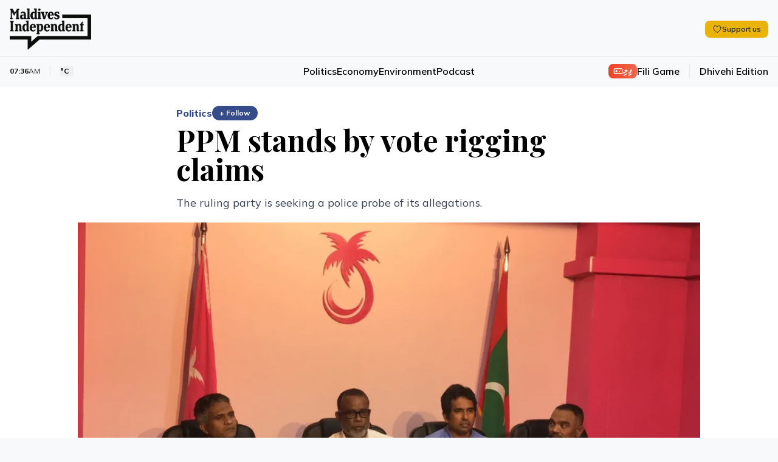

--- FILE ---
content_type: text/html; charset=utf-8
request_url: https://maldivesindependent.com/politics/ppm-stands-by-vote-rigging-claims-142212
body_size: 14775
content:
<!DOCTYPE html><html lang="en" class=""><head><meta charSet="utf-8"/><meta name="viewport" content="width=device-width, initial-scale=1"/><link rel="preload" as="image" href="https://ik.imagekit.io/mindy/media/2018/10/110459-ppm.jpg"/><link rel="preload" as="image" href="https://ik.imagekit.io/mindy/tr:w-300,h-250,ar-16-9/media/2026/01/22/111742-la-mahal.jpg"/><link rel="preload" as="image" href="https://ik.imagekit.io/mindy/tr:w-300,h-250,ar-16-9/media/2026/01/22/031523-171505-f57fb987-c.jpg"/><link rel="preload" as="image" href="https://ik.imagekit.io/mindy/tr:w-300,h-250,ar-16-9/media/2026/01/21/111654-la-chagos-2.jpg"/><link rel="stylesheet" href="/_next/static/css/6acb285247989871.css?dpl=dpl_GSJdT6QBTKQYcY834o35iMyH9bko" data-precedence="next"/><link rel="preload" as="script" fetchPriority="low" href="/_next/static/chunks/webpack-23b1ad537ff31856.js?dpl=dpl_GSJdT6QBTKQYcY834o35iMyH9bko"/><script src="/_next/static/chunks/7f2298ca-2978160299ceb480.js?dpl=dpl_GSJdT6QBTKQYcY834o35iMyH9bko" async=""></script><script src="/_next/static/chunks/8069-a016ee68413197c3.js?dpl=dpl_GSJdT6QBTKQYcY834o35iMyH9bko" async=""></script><script src="/_next/static/chunks/main-app-47e445f430364fbc.js?dpl=dpl_GSJdT6QBTKQYcY834o35iMyH9bko" async=""></script><script src="/_next/static/chunks/4437-c3d4b2f2b4a77557.js?dpl=dpl_GSJdT6QBTKQYcY834o35iMyH9bko" async=""></script><script src="/_next/static/chunks/5940-6bb7db41184f0e2b.js?dpl=dpl_GSJdT6QBTKQYcY834o35iMyH9bko" async=""></script><script src="/_next/static/chunks/7161-adf33c7a9c0a6bdc.js?dpl=dpl_GSJdT6QBTKQYcY834o35iMyH9bko" async=""></script><script src="/_next/static/chunks/3658-f6df6efe2390bc5b.js?dpl=dpl_GSJdT6QBTKQYcY834o35iMyH9bko" async=""></script><script src="/_next/static/chunks/5409-473fd35f9d61c1bf.js?dpl=dpl_GSJdT6QBTKQYcY834o35iMyH9bko" async=""></script><script src="/_next/static/chunks/8674-e9581ad7623a3f4c.js?dpl=dpl_GSJdT6QBTKQYcY834o35iMyH9bko" async=""></script><script src="/_next/static/chunks/5293-9069ed3f67e3ecd9.js?dpl=dpl_GSJdT6QBTKQYcY834o35iMyH9bko" async=""></script><script src="/_next/static/chunks/1975-56ee542eef098232.js?dpl=dpl_GSJdT6QBTKQYcY834o35iMyH9bko" async=""></script><script src="/_next/static/chunks/967-3d1ca75cf76dcfef.js?dpl=dpl_GSJdT6QBTKQYcY834o35iMyH9bko" async=""></script><script src="/_next/static/chunks/app/page-4c52d090e3c975cc.js?dpl=dpl_GSJdT6QBTKQYcY834o35iMyH9bko" async=""></script><script src="/_next/static/chunks/2653-75b7ea5d2c3d2059.js?dpl=dpl_GSJdT6QBTKQYcY834o35iMyH9bko" async=""></script><script src="/_next/static/chunks/8208-38f4a33e60f73f76.js?dpl=dpl_GSJdT6QBTKQYcY834o35iMyH9bko" async=""></script><script src="/_next/static/chunks/1418-1053dbfff232e372.js?dpl=dpl_GSJdT6QBTKQYcY834o35iMyH9bko" async=""></script><script src="/_next/static/chunks/1783-b37a5c98e5da0de9.js?dpl=dpl_GSJdT6QBTKQYcY834o35iMyH9bko" async=""></script><script src="/_next/static/chunks/9041-11b36b15330a7244.js?dpl=dpl_GSJdT6QBTKQYcY834o35iMyH9bko" async=""></script><script src="/_next/static/chunks/app/layout-b89e861c9273dd27.js?dpl=dpl_GSJdT6QBTKQYcY834o35iMyH9bko" async=""></script><script src="https://clerk.maldivesindependent.com/npm/@clerk/clerk-js@5/dist/clerk.browser.js" data-clerk-js-script="true" async="" crossorigin="anonymous" data-clerk-publishable-key="pk_live_Y2xlcmsubWFsZGl2ZXNpbmRlcGVuZGVudC5jb20k"></script><script src="/_next/static/chunks/838-24e9801b0d0bd832.js?dpl=dpl_GSJdT6QBTKQYcY834o35iMyH9bko" async=""></script><script src="/_next/static/chunks/2327-efdafa3dbf36494d.js?dpl=dpl_GSJdT6QBTKQYcY834o35iMyH9bko" async=""></script><script src="/_next/static/chunks/1246-9663e5f68cec5503.js?dpl=dpl_GSJdT6QBTKQYcY834o35iMyH9bko" async=""></script><script src="/_next/static/chunks/5318-d04a0d112503794d.js?dpl=dpl_GSJdT6QBTKQYcY834o35iMyH9bko" async=""></script><script src="/_next/static/chunks/6457-31fb95cdb8ec53ab.js?dpl=dpl_GSJdT6QBTKQYcY834o35iMyH9bko" async=""></script><script src="/_next/static/chunks/9689-3eaf7c765fc479dd.js?dpl=dpl_GSJdT6QBTKQYcY834o35iMyH9bko" async=""></script><script src="/_next/static/chunks/2789-f8641a62f39d406c.js?dpl=dpl_GSJdT6QBTKQYcY834o35iMyH9bko" async=""></script><script src="/_next/static/chunks/5470-6beab45003e60f64.js?dpl=dpl_GSJdT6QBTKQYcY834o35iMyH9bko" async=""></script><script src="/_next/static/chunks/2370-6f7d921dad84a1ad.js?dpl=dpl_GSJdT6QBTKQYcY834o35iMyH9bko" async=""></script><script src="/_next/static/chunks/3830-2f0870c000ba8822.js?dpl=dpl_GSJdT6QBTKQYcY834o35iMyH9bko" async=""></script><script src="/_next/static/chunks/app/%5B...segmentName%5D/page-53f529512f59e61e.js?dpl=dpl_GSJdT6QBTKQYcY834o35iMyH9bko" async=""></script><link rel="preload" href="https://www.googletagmanager.com/gtag/js?id=G-HNQ0Z29W39" as="script"/><link rel="alternate" hrefLang="en" href="https://maldivesindependent.com/"/><link rel="alternate" hrefLang="dv-MV" href="https://maldivesindependent.com/dv/"/><link rel="alternate" hrefLang="x-default" href="https://maldivesindependent.com/"/><link rel="alternate" type="application/rss+xml" title="Maldives Independent RSS Feed" href="https://maldivesindependent.com/api/rss"/><link rel="alternate" type="application/rss+xml" title="Maldives Independent Latest News" href="https://maldivesindependent.com/api/rss/news"/><link rel="apple-touch-icon" sizes="57x57" href="/favicon/apple-icon-57x57.png"/><link rel="apple-touch-icon" sizes="60x60" href="/favicon/apple-icon-60x60.png"/><link rel="apple-touch-icon" sizes="72x72" href="/favicon/apple-icon-72x72.png"/><link rel="apple-touch-icon" sizes="76x76" href="/favicon/apple-icon-76x76.png"/><link rel="apple-touch-icon" sizes="114x114" href="/favicon/apple-icon-114x114.png"/><link rel="apple-touch-icon" sizes="120x120" href="/favicon/apple-icon-120x120.png"/><link rel="apple-touch-icon" sizes="144x144" href="/favicon/apple-icon-144x144.png"/><link rel="apple-touch-icon" sizes="152x152" href="/favicon/apple-icon-152x152.png"/><link rel="apple-touch-icon" sizes="180x180" href="/favicon/apple-icon-180x180.png"/><link rel="icon" type="image/png" sizes="192x192" href="/favicon/android-icon-192x192.png"/><link rel="icon" type="image/png" sizes="32x32" href="/favicon/favicon-32x32.png"/><link rel="icon" type="image/png" sizes="96x96" href="/favicon/favicon-96x96.png"/><link rel="icon" type="image/png" sizes="16x16" href="/favicon/favicon-16x16.png"/><title>PPM stands by vote rigging claims - Maldives Independent</title><meta name="description" content="The ruling party is seeking a police probe of its allegations."/><meta name="keywords" content="Maldives, news, independent journalism"/><meta name="creator" content="Maldives Independent"/><meta name="publisher" content="Maldives Independent"/><meta name="robots" content="index, follow"/><meta name="googlebot" content="index, follow, max-video-preview:-1, max-image-preview:large, max-snippet:-1"/><meta name="news_keywords" content="Maldives, news, independent journalism"/><meta name="article:published_time" content="2026-01-23T02:36:42.554Z"/><meta name="article:modified_time" content="2026-01-23T02:36:42.554Z"/><meta name="format-detection" content="telephone=no, address=no, email=no"/><meta property="og:title" content="PPM stands by vote rigging claims - Maldives Independent"/><meta property="og:description" content="The ruling party is seeking a police probe of its allegations."/><meta property="og:site_name" content="Maldives Independent"/><meta property="og:locale" content="en_US"/><meta property="og:image" content="https://ik.imagekit.io/mindy/tr:w-1200,h-630,fo-auto/media/2018/10/110459-ppm.jpg"/><meta property="og:type" content="article"/><meta name="twitter:card" content="summary_large_image"/><meta name="twitter:site" content="@IndependentMV"/><meta name="twitter:creator" content="@IndependentMV"/><meta name="twitter:title" content="PPM stands by vote rigging claims - Maldives Independent"/><meta name="twitter:description" content="The ruling party is seeking a police probe of its allegations."/><meta name="twitter:image" content="https://ik.imagekit.io/mindy/tr:w-1200,h-630,fo-auto/media/2018/10/110459-ppm.jpg"/><link rel="icon" href="/favicon.ico" type="image/x-icon" sizes="16x16"/><script src="/_next/static/chunks/polyfills-42372ed130431b0a.js?dpl=dpl_GSJdT6QBTKQYcY834o35iMyH9bko" noModule=""></script></head><body class="antialiased relative bg-mi-white dark:bg-gray-900"><header class="border-b relative z-30 bg-mi-white dark:bg-gray-900 border-gray-200 dark:border-gray-800"><div class="absolute top-0 left-0 w-full transition-all duration-300 -z-10 h-[58px] lg:h-[77px] bg-mi-white dark:bg-gray-900"></div><div><div class="max-w-screen-xl mx-auto relative pt-1"><div class="flex items-center justify-between px-4 py-3 lg:py-4"><div class="flex items-center"><a class="flex items-center h-12 lg:h-14" href="/"><figure class="relative"><div class="bg-mi-white dark:hidden rounded-full absolute -z-10 w-2 h-2 lg:w-3 lg:h-3 left-[20px] top-[28px] lg:left-[30px] lg:top-[38px]"></div><img src="/images/brand/logo.png" alt="Maldives Independent" class="dark:hidden h-12 lg:h-[68px]"/><img src="/images/brand/logo-white.png" alt="Maldives Independent" class="hidden dark:block h-12 lg:h-[68px]"/></figure></a><div class="ml-4 lg:block hidden"></div></div><div class="flex items-center gap-6 divide-gray-200 dark:divide-gray-700"><div class="hidden md:block"><button class="rounded-lg transition-colors inline-flex items-center gap-2 px-3 py-1.5 text-xs bg-yellow-500 hover:bg-yellow-600 text-gray-900 font-semibold shadow-sm"><svg xmlns="http://www.w3.org/2000/svg" fill="none" viewBox="0 0 24 24" stroke-width="1.5" stroke="currentColor" aria-hidden="true" data-slot="icon" class="h-4 w-4"><path stroke-linecap="round" stroke-linejoin="round" d="M21 8.25c0-2.485-2.099-4.5-4.688-4.5-1.935 0-3.597 1.126-4.312 2.733-.715-1.607-2.377-2.733-4.313-2.733C5.1 3.75 3 5.765 3 8.25c0 7.22 9 12 9 12s9-4.78 9-12Z"></path></svg><span class="leading-none">Support us</span></button></div><div class="lg:hidden"></div></div></div><div class="border-t border-gray-200 dark:border-gray-800"><div class="flex items-center justify-between px-4 py-3"><div class="flex-1 hidden lg:block"><div class="flex md:flex-shrink-0 items-center z-20"><div class="text-xs text-mi-black dark:text-mi-white  flex items-center ltr  border-gray-200 dark:border-gray-700  border-r pr-2 md:pr-4"><span class="font-bold">07:36</span><span class="text-mi-black dark:text-mi-white">AM</span></div><div class="text-xs text-mi-black dark:text-mi-white flex items-center md:pr-4 ltr pl-1 md:pl-4"><button data-state="closed"><div class="font-bold flex flex-row items-center md:space-x-2 space-x-1"><span class="text-[11px] md:text-xs">°C</span><span class="font-light lg:block hidden"></span></div></button></div><div><div class="text-[11px] md:text-xs text-mi-black dark:text-mi-white"><span class="opacity-50"></span></div></div></div></div><nav class="flex-1 lg:block hidden"><ul class="flex items-center justify-center gap-8 font-semibold text-base"><li><a class="hover:text-mi-navy dark:hover:text-mi-white dark:text-mi-white hover:underline underline-offset-8" href="/politics">Politics</a></li><li><a class="hover:text-mi-navy dark:hover:text-mi-white dark:text-mi-white hover:underline underline-offset-8" href="/economy">Economy</a></li><li><a class="hover:text-mi-navy dark:hover:text-mi-white dark:text-mi-white hover:underline underline-offset-8" href="/environment">Environment</a></li><li><a class="hover:text-mi-navy dark:hover:text-mi-white dark:text-mi-white hover:underline underline-offset-8" href="/podcast">Podcast</a></li></ul></nav><div class="flex-1 flex flex-row-reverse lg:flex-row justify-end items-center"><a class="flex items-center gap-2 border-gray-200 dark:border-gray-700   lg:border-r border-l lg:border-l-0 lg:pr-4 pl-2 lg:mr-4 ml-2" href="/games/fili"><span class="flex flex-row items-center gap-1 font-mv-bold lg:text-sm text-xs  dark:border-gray-700 rounded-lg px-2 py-0.5 text-white dark:text-black bg-gradient-to-r from-mi-flame to-mi-flame/80 dark:from-blue-600 dark:to-blue-700"><svg xmlns="http://www.w3.org/2000/svg" width="24" height="24" viewBox="0 0 24 24" fill="none" stroke="currentColor" stroke-width="2" stroke-linecap="round" stroke-linejoin="round" class="lucide lucide-gamepad w-4 h-4"><line x1="6" x2="10" y1="12" y2="12"></line><line x1="8" x2="8" y1="10" y2="14"></line><line x1="15" x2="15.01" y1="13" y2="13"></line><line x1="18" x2="18.01" y1="11" y2="11"></line><rect width="20" height="12" x="2" y="6" rx="2"></rect></svg><span>ފިލި</span></span><span class="text-xs hidden lg:block md:text-base font-semibold hover:text-mi-black dark:hover:text-mi-white dark:text-mi-white transition-colors">Fili Game</span></a><a class="text-xs flex-shrink-0 md:text-base font-semibold hover:text-mi-black dark:hover:text-mi-white dark:text-mi-white transition-colors" href="/dv">Dhivehi Edition</a></div><div class="flex-1 flex justify-end items-center lg:hidden"><a class="text-[10px] rounded-full px-2 py-1 bg-gradient-to-br from-mi-navy to-mi-navy/80 dark:from-blue-600 dark:to-blue-700 flex-shrink-0 md:text-base font-bold text-mi-white dark:text-mi-white transition-colors" href="/membership"><span class="flex flex-row items-center gap-1"><svg xmlns="http://www.w3.org/2000/svg" width="24" height="24" viewBox="0 0 24 24" fill="none" stroke="currentColor" stroke-width="2" stroke-linecap="round" stroke-linejoin="round" class="lucide lucide-user w-4 h-4"><path d="M19 21v-2a4 4 0 0 0-4-4H9a4 4 0 0 0-4 4v2"></path><circle cx="12" cy="7" r="4"></circle></svg><span>Become a member</span></span></a></div></div></div></div></div></header><script type="application/ld+json">{"@context":"https://schema.org","@type":"NewsArticle","headline":"PPM stands by vote rigging claims","description":"The ruling party is seeking a police probe of its allegations.","image":"https://ik.imagekit.io/mindy/tr:w-1200,h-630,fo-auto/media/2018/10/110459-ppm.jpg","author":[],"publisher":{"@type":"Organization","name":"Maldives Independent","url":"https://maldivesindependent.com","logo":{"@type":"ImageObject","url":"https://maldivesindependent.com/images/brand/logo.png"}},"datePublished":"2018-10-22T04:00:00.000Z","dateModified":"2025-01-31T11:13:48.364Z","mainEntityOfPage":{"@type":"WebPage","@id":"https://maldivesindependent.com/politics/ppm-stands-by-vote-rigging-claims-142212"},"url":"https://maldivesindependent.com/politics/ppm-stands-by-vote-rigging-claims-142212","articleSection":"Politics","keywords":"2018 Election Challenge, PPM, Maldives News, Police","wordCount":424,"inLanguage":"en","isAccessibleForFree":true,"dateline":"Maldives","printEdition":"Maldives Independent","printSection":"Politics"}</script><script type="application/ld+json">{"@context":"https://schema.org","@type":"NewsMediaOrganization","name":"Maldives Independent","alternateName":"MI","url":"https://maldivesindependent.com","logo":{"@type":"ImageObject","url":"https://maldivesindependent.com/images/brand/logo.png"},"foundingDate":"2004","description":"Independent news and analysis from the Maldives","slogan":"Independent journalism from the Maldives","email":"editorial@maldivesindependent.com","knowsLanguage":["en","dv-MV"],"sameAs":["https://twitter.com/independentmv","https://facebook.com/maldivesindependent","https://instagram.com/maldives.independent"]}</script><script type="application/ld+json">{"@context":"https://schema.org","@type":"BreadcrumbList","itemListElement":[{"@type":"ListItem","position":1,"name":"Home","item":"https://maldivesindependent.com"},{"@type":"ListItem","position":2,"name":"Politics","item":"https://maldivesindependent.com/politics"},{"@type":"ListItem","position":3,"name":"PPM stands by vote rigging claims","item":"https://maldivesindependent.com/politics/ppm-stands-by-vote-rigging-claims-142212"}]}</script><section class="flex flex-col w-full bg-white dark:bg-gray-900 py-8"><main class="flex-1 flex flex-row  w-full mx-auto px-4 py-0 max-w-screen-xl"><article class="w-full mx-auto space-y-4 relative"><div class="block-standard-width flex flex-col mx-auto space-y-2"><div class="flex items-center gap-2"><a class="font-extrabold md:text-base text-sm text-mi-navy dark:text-blue-400" href="/politics">Politics</a><button class="text-xs font-bold px-3 py-1 rounded-full transition-all bg-mi-navy dark:bg-blue-400 text-white hover:bg-mi-navy/90 dark:hover:bg-blue-500" component="SignUpButton">+ Follow</button></div><h1 class="pb-2 dark:text-mi-white font-bold  leading-tight text-3xl md:text-5xl ">PPM stands by vote rigging claims</h1><p class="text-gray-700 dark:text-gray-300 md:text-lg md:leading-8">The ruling party is seeking a police probe of its allegations.</p></div><div class="md:block-standard-width lg:max-w-screen-lg mx-auto space-y-2 lead-art"><div class="w-full text-center flex justify-center"><img src="https://ik.imagekit.io/mindy/media/2018/10/110459-ppm.jpg" alt=""/></div></div><div class="flex flex-row items-center space-x-2 ltr block-standard-width mx-auto border-b border-gray-200 dark:border-gray-700 pb-4 divide-x divide-gray-200 dark:divide-gray-700"><div class="text-gray-600 dark:text-gray-400 text-sm font-extrabold ltr"><span class="ltr">22 Oct 2018, 09:00</span></div></div><div class="flex flex-col post-blocks"><div><div class="block-standard-width mx-auto pb-4 post-paragraph md:px-0 first-paragraph"><div class="space-y-3 dark:text-mi-white">The Progressive Party of Maldives is sticking to vote-rigging allegations despite the Supreme Court ruling Sunday there was no evidence to substantiate the <a class="hover-card" data-state="closed" href="https://maldivesindependent.com/politics/ministers-and-lawmaker-continue-to-back-election-challenge-142147">much-derided</a> claims.</div></div></div><div><div class="block-standard-width mx-auto pb-4 post-paragraph md:px-0"><div class="space-y-3 dark:text-mi-white">While the PPM “fully respects” the court’s <a class="hover-card" data-state="closed" href="https://maldivesindependent.com/politics/maldives-top-court-rejects-presidents-petition-for-fresh-polls-142183">dismissal</a> of President Abdulla Yameen’s petition to annul the September 23 election, deputy leader Abdul Raheem Abdulla assured supporters the party will continue to “seek justice” for “our lost rights.”</div></div></div><div><div class="block-standard-width mx-auto pb-4 post-paragraph md:px-0"><div class="space-y-3 dark:text-mi-white">“Today’s Supreme Court ruling has really opened a very important door for us,” he told the press Sunday night.</div></div></div><div><div class="block-standard-width mx-auto pb-4 post-paragraph md:px-0"><div class="space-y-3 dark:text-mi-white">The unanimous <a href="http://www.supremecourt.gov.mv/mediafolder/2018-sc-c-44(1).pdf" class="" target="_blank" rel="noopener noreferrer">judgement</a> by the full bench stated that complaints of suspected criminal offences or corruption could be lodged with the police and anti-graft watchdog, the lawmaker noted.</div></div></div><div><section class="-mt-28 z-10"><div class=" bg-gradient-to-t from-white to-white/80 dark:from-gray-800 dark:to-gray-900 h-28"></div><div class="block-standard-width  mx-auto bg-gradient-to-r from-blue-50 to-indigo-50 dark:from-gray-800 dark:to-gray-900 border-t-4 border-blue-200 dark:border-gray-700 rounded-lg p-4 md:p-6"><div class="flex flex-col space-y-4"><div class="space-y-2 text-center"><h3 class="text-gray-900 dark:text-white font-bold text-xl md:text-3xl">Become a member</h3><p class="text-gray-600 dark:text-gray-300 text-sm md:text-base">Get full access to our archive and personalise your experience.</p></div><div class="flex flex-row justify-center gap-3"><button class="bg-mi-navy hover:bg-mi-navy/90 text-white font-semibold rounded-full transition-colors inline-flex items-center justify-center px-5 py-2.5 text-base" component="SignUpButton">Join Now</button></div><hr class="border-gray-200 dark:border-gray-700"/><div><div class="text-center text-gray-900 dark:text-white font-semibold rounded-full px-5 py-2.5 text-base">Already a member?<!-- --> <button class="underline hover:text-mi-navy dark:hover:text-blue-400 transition-colors" component="SignInButton">Login</button></div></div></div></div></section></div></div><div class="block-standard-width mx-auto"><section aria-label="Comments section"><div class="border-t border-gray-100 dark:border-gray-800 pt-8 mt-0"><div class="mb-8"><h2 class="text-2xl font-bold text-mi-black dark:text-mi-white mb-2">Discussion</h2><p class="text-sm text-neutral-600 dark:text-neutral-400">No comments yet. Be the first to share your thoughts!</p></div><div class="text-center py-12"><p class="text-neutral-500 dark:text-neutral-400">No comments yet. Be the first to join the conversation!</p></div><div class="mt-8"><div class="bg-gradient-to-br from-neutral-50 to-neutral-100 dark:from-neutral-900 dark:to-neutral-800 border border-neutral-200 dark:border-neutral-700 rounded-xl p-10 mt-8 text-center shadow-sm"><div class="flex justify-center mb-4"><div class="bg-mi-navy/10 dark:bg-blue-600/10 p-4 rounded-full"><svg xmlns="http://www.w3.org/2000/svg" width="24" height="24" viewBox="0 0 24 24" fill="none" stroke="currentColor" stroke-width="2" stroke-linecap="round" stroke-linejoin="round" class="lucide lucide-message-square w-8 h-8 text-mi-navy dark:text-blue-400"><path d="M21 15a2 2 0 0 1-2 2H7l-4 4V5a2 2 0 0 1 2-2h14a2 2 0 0 1 2 2z"></path></svg></div></div><h3 class="text-2xl font-bold text-mi-black dark:text-mi-white mb-2">Join the Conversation</h3><p class="text-neutral-600 dark:text-neutral-400 mb-6 max-w-md mx-auto">Sign in to share your thoughts under an alias and take part in the discussion. Independent journalism thrives on open, respectful debate — your voice matters.</p><button class="inline-flex items-center justify-center gap-2 whitespace-nowrap rounded-md transition-colors focus-visible:outline-none focus-visible:ring-1 focus-visible:ring-neutral-950 disabled:pointer-events-none disabled:opacity-50 [&amp;_svg]:pointer-events-none [&amp;_svg]:size-4 [&amp;_svg]:shrink-0 dark:focus-visible:ring-neutral-300 text-neutral-50 shadow dark:text-neutral-900 h-9 bg-mi-navy hover:bg-mi-navy/90 dark:bg-blue-600 dark:hover:bg-blue-700 px-8 py-6 text-base font-semibold" component="SignInButton">Sign In to Comment</button></div></div></div></section></div><div class="block-standard-width mx-auto border-t border-gray-100 dark:border-gray-700 pt-4"><div class="flex items-center justify-between gap-4 bg-yellow-50 dark:bg-yellow-900/20 border border-yellow-200 dark:border-yellow-800 rounded-lg transition-colors p-3 md:p-4"><div class="flex items-center gap-3 flex-1"><h3 class="text-gray-900 dark:text-white text-sm md:text-base font-semibold">Support independent journalism</h3></div><button class="rounded-lg transition-colors inline-flex items-center gap-2 px-4 py-2 text-sm bg-yellow-500 hover:bg-yellow-600 text-gray-900 font-semibold shadow-sm"><svg xmlns="http://www.w3.org/2000/svg" fill="none" viewBox="0 0 24 24" stroke-width="1.5" stroke="currentColor" aria-hidden="true" data-slot="icon" class="h-4 w-4"><path stroke-linecap="round" stroke-linejoin="round" d="M21 8.25c0-2.485-2.099-4.5-4.688-4.5-1.935 0-3.597 1.126-4.312 2.733-.715-1.607-2.377-2.733-4.313-2.733C5.1 3.75 3 5.765 3 8.25c0 7.22 9 12 9 12s9-4.78 9-12Z"></path></svg><span class="leading-none">Support us</span></button></div></div><div class="block-standard-width mx-auto border-t border-gray-100 dark:border-gray-700 pt-4 md:pt-6"><div class="flex flex-col md:flex-row md:space-x-4 md:space-y-0 space-y-2 md:items-start"><h3 class="flex-shrink-0 text-mi-black dark:text-mi-white pt-0.5 font-semibold md:text-lg text-sm">Explore more</h3><ul class="float-right md:ml-0 -ml-2"><li class="float-left pl-2 pb-2 md:pr-0"><a class="border block border-gray-300 dark:border-gray-600 hover:underline hover:border-mi-navy dark:hover:border-blue-400 hover:text-mi-navy dark:hover:text-blue-400 dark:text-gray-300 p-1.5 rounded-md px-3 font-bold  md:text-sm text-xs" href="/2018-election-challenge">2018 Election Challenge</a></li><li class="float-left pl-2 pb-2 md:pr-0"><a class="border block border-gray-300 dark:border-gray-600 hover:underline hover:border-mi-navy dark:hover:border-blue-400 hover:text-mi-navy dark:hover:text-blue-400 dark:text-gray-300 p-1.5 rounded-md px-3 font-bold  md:text-sm text-xs" href="/ppm">PPM</a></li><li class="float-left pl-2 pb-2 md:pr-0"><a class="border block border-gray-300 dark:border-gray-600 hover:underline hover:border-mi-navy dark:hover:border-blue-400 hover:text-mi-navy dark:hover:text-blue-400 dark:text-gray-300 p-1.5 rounded-md px-3 font-bold  md:text-sm text-xs" href="/maldives-news">Maldives News</a></li><li class="float-left pl-2 pb-2 md:pr-0"><a class="border block border-gray-300 dark:border-gray-600 hover:underline hover:border-mi-navy dark:hover:border-blue-400 hover:text-mi-navy dark:hover:text-blue-400 dark:text-gray-300 p-1.5 rounded-md px-3 font-bold  md:text-sm text-xs" href="/police">Police</a></li></ul></div></div><div class="block-standard-width mx-auto border-t border-gray-100 dark:border-gray-700 pt-4 md:pt-6"><h3 class="text-mi-black dark:text-mi-white pb-4 font-semibold  md:text-lg text-sm ">Related Stories</h3><div class="grid grid-cols-1  md:grid-cols-3 gap-6"><a href="/opinion/the-one-percent-took-us-1754-billion-in-15-years-heres-the-math-3dea"><div class="flex flex-row-reverse md:flex-col  gap-2"><figure class="w-1/3 md:w-full"><img src="https://ik.imagekit.io/mindy/tr:w-300,h-250,ar-16-9/media/2026/01/22/111742-la-mahal.jpg" alt="Artwork: Dosain"/></figure><div class="space-y-2 w-2/3 md:w-full"><div class="text-mi-black dark:text-mi-white text-lg  font-serif  font-semibold">The one percent took US$ 17.54 billion in 15 years. Here&#x27;s the math.</div><div class="flex"><p class="text-[11px] font-bold ltr text-gray-500"> 14 hours ago</p></div></div></div></a><a href="/news-in-brief/tax-fraud-charges-bml-housing-projects-and-student-migration-1148"><div class="flex flex-row-reverse md:flex-col  gap-2"><figure class="w-1/3 md:w-full"><img src="https://ik.imagekit.io/mindy/tr:w-300,h-250,ar-16-9/media/2026/01/22/031523-171505-f57fb987-c.jpg" alt=""/></figure><div class="space-y-2 w-2/3 md:w-full"><div class="text-mi-black dark:text-mi-white text-lg  font-serif  font-semibold">Tax fraud charges, BML housing projects and student migration</div><div class="flex"><p class="text-[11px] font-bold ltr text-gray-500"> 23 hours ago</p></div></div></div></a><a href="/politics/muizzu-asserts-maldives-has-strongest-claim-to-chagos-sovereignty-7b00"><div class="flex flex-row-reverse md:flex-col  gap-2"><figure class="w-1/3 md:w-full"><img src="https://ik.imagekit.io/mindy/tr:w-300,h-250,ar-16-9/media/2026/01/21/111654-la-chagos-2.jpg" alt="Artwork: Dosain"/></figure><div class="space-y-2 w-2/3 md:w-full"><div class="text-mi-black dark:text-mi-white text-lg  font-serif  font-semibold">Muizzu asserts Maldives has &quot;strongest claim&quot; to Chagos sovereignty </div><div class="flex"><p class="text-[11px] font-bold ltr text-gray-500">21 Jan, 16:21</p></div></div></div></a></div></div></article></main></section><footer class="bg-mi-black mt-0 flex flex-col space-y-4 py-4 relative z-10"><div class="flex flex-row space-x-4 md:space-x-6 items-center mx-auto  w-full px-4 max-w-screen-xl"><ul class="flex flex-row space-x-3 items-center w-full border-b py-4 border-gray-50 border-opacity-10"><li><a target="_blank" class="bg-mi-white block rounded-full p-1.5" href="https://x.com/IndependentMV"><img src="/images/icons/social-x.svg" class="w-4 md:w-full" alt="X / Twitter"/></a></li><li><a target="_blank" class="bg-mi-white block rounded-full p-1.5" href="https://www.instagram.com/maldives.independent"><img src="/images/icons/social-instagram.svg" class="w-4 md:w-full" alt="Instagram"/></a></li><li><a target="_blank" class="bg-mi-white block rounded-full p-1.5" href="https://www.facebook.com/MaldivesIndependent"><img src="/images/icons/social-fb.svg" class="w-4 md:w-full" alt="Facebook"/></a></li><li><a target="_blank" class="bg-mi-white block rounded-full p-1.5" href="https://t.me/maldivesindependent"><img src="/images/icons/social-telegram.svg" class="w-4 md:w-5 " alt="Facebook"/></a></li></ul></div><div class="px-4 max-w-screen-xl w-full mx-auto"><div class="flex flex-row space-x-4 md:space-x-6 items-center"><ul class="float  font-medium text-xs lg:text-sm items-center"><li class="float-left pr-3 md:pr-4 py-2 md:py-0"><a class="text-mi-white text-opacity-80 hover:text-opacity-100" href="/editorial-conduct">Editorial Conduct</a></li><li class="float-left pr-3 md:pr-4 py-2 md:py-0"><a class="text-mi-white text-opacity-80 hover:text-opacity-100" href="/terms-of-use">Terms of Use</a></li><li class="float-left pr-3 md:pr-4 py-2 md:py-0"><a class="text-mi-white text-opacity-80 hover:text-opacity-100" href="/copyright-policy">Copyright Policy</a></li><li class="float-left pr-3 md:pr-4 py-2 md:py-0"><a class="text-mi-white text-opacity-80 hover:text-opacity-100" href="/accessibility-policy">Accessibility</a></li><li class="float-left pr-3 md:pr-4 py-2 md:py-0"><a class="text-mi-white text-opacity-80 hover:text-opacity-100" href="/privacy-policy">Privacy Policy</a></li><li class="float-left pr-3 md:pr-4 py-2 md:py-0"><a class="text-mi-white text-opacity-80 hover:text-opacity-100" href="/use-of-ai-policy">Use of AI Policy</a></li></ul></div></div><div class="px-4 max-w-screen-xl flex flex-col md:flex-row items-center w-full mx-auto"><div class="flex flex-col items-start md:flex-row w-full md:items-center justify-between md:space-x-4 border-t py-4 border-gray-50 border-opacity-10"><div class="flex flex-row items-center space-x-4"><figure class="flex-shrink-0"><img src="/images/brand/logo-white.png" alt="Maldives Independent" class="h-6 md:h-8"/></figure><p class="text-white md:text-sm text-xs md:font-bold">Copyright © The Maldives Independent<!-- --> <!-- -->2026<!-- -->. All rights reserved.</p></div><div class="text-white pt-5 md:pt-0 text-xs md:text-sm text-opacity-80 hover:text-opacity-100"><a class="text-mi-white text-xs md:text-sm text-opacity-80 hover:text-opacity-100">editorial@maldivesindependent.com</a></div></div></div></footer><script src="/_next/static/chunks/webpack-23b1ad537ff31856.js?dpl=dpl_GSJdT6QBTKQYcY834o35iMyH9bko" async=""></script><script>(self.__next_f=self.__next_f||[]).push([0])</script><script>self.__next_f.push([1,"1:\"$Sreact.fragment\"\n3:I[82932,[],\"\"]\n4:I[43538,[],\"\"]\n6:I[22861,[],\"OutletBoundary\"]\n8:I[22861,[],\"MetadataBoundary\"]\na:I[22861,[],\"ViewportBoundary\"]\nc:I[34347,[],\"\"]\ne:I[51131,[\"4437\",\"static/chunks/4437-c3d4b2f2b4a77557.js?dpl=dpl_GSJdT6QBTKQYcY834o35iMyH9bko\",\"5940\",\"static/chunks/5940-6bb7db41184f0e2b.js?dpl=dpl_GSJdT6QBTKQYcY834o35iMyH9bko\",\"7161\",\"static/chunks/7161-adf33c7a9c0a6bdc.js?dpl=dpl_GSJdT6QBTKQYcY834o35iMyH9bko\",\"3658\",\"static/chunks/3658-f6df6efe2390bc5b.js?dpl=dpl_GSJdT6QBTKQYcY834o35iMyH9bko\",\"5409\",\"static/chunks/5409-473fd35f9d61c1bf.js?dpl=dpl_GSJdT6QBTKQYcY834o35iMyH9bko\",\"8674\",\"static/chunks/8674-e9581ad7623a3f4c.js?dpl=dpl_GSJdT6QBTKQYcY834o35iMyH9bko\",\"5293\",\"static/chunks/5293-9069ed3f67e3ecd9.js?dpl=dpl_GSJdT6QBTKQYcY834o35iMyH9bko\",\"1975\",\"static/chunks/1975-56ee542eef098232.js?dpl=dpl_GSJdT6QBTKQYcY834o35iMyH9bko\",\"967\",\"static/chunks/967-3d1ca75cf76dcfef.js?dpl=dpl_GSJdT6QBTKQYcY834o35iMyH9bko\",\"8974\",\"static/chunks/app/page-4c52d090e3c975cc.js?dpl=dpl_GSJdT6QBTKQYcY834o35iMyH9bko\"],\"ClientClerkProvider\"]\nf:I[51283,[\"4437\",\"static/chunks/4437-c3d4b2f2b4a77557.js?dpl=dpl_GSJdT6QBTKQYcY834o35iMyH9bko\",\"5940\",\"static/chunks/5940-6bb7db41184f0e2b.js?dpl=dpl_GSJdT6QBTKQYcY834o35iMyH9bko\",\"2653\",\"static/chunks/2653-75b7ea5d2c3d2059.js?dpl=dpl_GSJdT6QBTKQYcY834o35iMyH9bko\",\"8208\",\"static/chunks/8208-38f4a33e60f73f76.js?dpl=dpl_GSJdT6QBTKQYcY834o35iMyH9bko\",\"7161\",\"static/chunks/7161-adf33c7a9c0a6bdc.js?dpl=dpl_GSJdT6QBTKQYcY834o35iMyH9bko\",\"3658\",\"static/chunks/3658-f6df6efe2390bc5b.js?dpl=dpl_GSJdT6QBTKQYcY834o35iMyH9bko\",\"8674\",\"static/chunks/8674-e9581ad7623a3f4c.js?dpl=dpl_GSJdT6QBTKQYcY834o35iMyH9bko\",\"1418\",\"static/chunks/1418-1053dbfff232e372.js?dpl=dpl_GSJdT6QBTKQYcY834o35iMyH9bko\",\"5293\",\"static/chunks/5293-9069ed3f67e3ecd9.js?dpl=dpl_GSJdT6QBTKQYcY834o35iMyH9bko\",\"1783\",\"static/chunks/1783-b37a5c98e5da0de9.js?dpl=dpl_GSJdT6QBTKQYcY834o35iMyH9bko\",\"967\",\"static/chunks/967-3d1ca75cf76dcfef.js?dpl=dpl_GSJdT6QBTKQYcY834o35iMyH9bko\",\"9041\",\"static/chunks/9041-11b36b15330a7244.js?d"])</script><script>self.__next_f.push([1,"pl=dpl_GSJdT6QBTKQYcY834o35iMyH9bko\",\"7177\",\"static/chunks/app/layout-b89e861c9273dd27.js?dpl=dpl_GSJdT6QBTKQYcY834o35iMyH9bko\"],\"default\"]\n10:I[42427,[\"4437\",\"static/chunks/4437-c3d4b2f2b4a77557.js?dpl=dpl_GSJdT6QBTKQYcY834o35iMyH9bko\",\"5940\",\"static/chunks/5940-6bb7db41184f0e2b.js?dpl=dpl_GSJdT6QBTKQYcY834o35iMyH9bko\",\"2653\",\"static/chunks/2653-75b7ea5d2c3d2059.js?dpl=dpl_GSJdT6QBTKQYcY834o35iMyH9bko\",\"8208\",\"static/chunks/8208-38f4a33e60f73f76.js?dpl=dpl_GSJdT6QBTKQYcY834o35iMyH9bko\",\"7161\",\"static/chunks/7161-adf33c7a9c0a6bdc.js?dpl=dpl_GSJdT6QBTKQYcY834o35iMyH9bko\",\"3658\",\"static/chunks/3658-f6df6efe2390bc5b.js?dpl=dpl_GSJdT6QBTKQYcY834o35iMyH9bko\",\"8674\",\"static/chunks/8674-e9581ad7623a3f4c.js?dpl=dpl_GSJdT6QBTKQYcY834o35iMyH9bko\",\"1418\",\"static/chunks/1418-1053dbfff232e372.js?dpl=dpl_GSJdT6QBTKQYcY834o35iMyH9bko\",\"5293\",\"static/chunks/5293-9069ed3f67e3ecd9.js?dpl=dpl_GSJdT6QBTKQYcY834o35iMyH9bko\",\"1783\",\"static/chunks/1783-b37a5c98e5da0de9.js?dpl=dpl_GSJdT6QBTKQYcY834o35iMyH9bko\",\"967\",\"static/chunks/967-3d1ca75cf76dcfef.js?dpl=dpl_GSJdT6QBTKQYcY834o35iMyH9bko\",\"9041\",\"static/chunks/9041-11b36b15330a7244.js?dpl=dpl_GSJdT6QBTKQYcY834o35iMyH9bko\",\"7177\",\"static/chunks/app/layout-b89e861c9273dd27.js?dpl=dpl_GSJdT6QBTKQYcY834o35iMyH9bko\"],\"default\"]\n11:I[24375,[\"4437\",\"static/chunks/4437-c3d4b2f2b4a77557.js?dpl=dpl_GSJdT6QBTKQYcY834o35iMyH9bko\",\"5940\",\"static/chunks/5940-6bb7db41184f0e2b.js?dpl=dpl_GSJdT6QBTKQYcY834o35iMyH9bko\",\"2653\",\"static/chunks/2653-75b7ea5d2c3d2059.js?dpl=dpl_GSJdT6QBTKQYcY834o35iMyH9bko\",\"8208\",\"static/chunks/8208-38f4a33e60f73f76.js?dpl=dpl_GSJdT6QBTKQYcY834o35iMyH9bko\",\"7161\",\"static/chunks/7161-adf33c7a9c0a6bdc.js?dpl=dpl_GSJdT6QBTKQYcY834o35iMyH9bko\",\"3658\",\"static/chunks/3658-f6df6efe2390bc5b.js?dpl=dpl_GSJdT6QBTKQYcY834o35iMyH9bko\",\"8674\",\"static/chunks/8674-e9581ad7623a3f4c.js?dpl=dpl_GSJdT6QBTKQYcY834o35iMyH9bko\",\"1418\",\"static/chunks/1418-1053dbfff232e372.js?dpl=dpl_GSJdT6QBTKQYcY834o35iMyH9bko\",\"5293\",\"static/chunks/5293-9069ed3f67e3ecd9.js?dpl=dpl_GSJdT6QBTKQYcY834o35iMyH9bko"])</script><script>self.__next_f.push([1,"\",\"1783\",\"static/chunks/1783-b37a5c98e5da0de9.js?dpl=dpl_GSJdT6QBTKQYcY834o35iMyH9bko\",\"967\",\"static/chunks/967-3d1ca75cf76dcfef.js?dpl=dpl_GSJdT6QBTKQYcY834o35iMyH9bko\",\"9041\",\"static/chunks/9041-11b36b15330a7244.js?dpl=dpl_GSJdT6QBTKQYcY834o35iMyH9bko\",\"7177\",\"static/chunks/app/layout-b89e861c9273dd27.js?dpl=dpl_GSJdT6QBTKQYcY834o35iMyH9bko\"],\"default\"]\n12:I[64437,[\"4437\",\"static/chunks/4437-c3d4b2f2b4a77557.js?dpl=dpl_GSJdT6QBTKQYcY834o35iMyH9bko\",\"5940\",\"static/chunks/5940-6bb7db41184f0e2b.js?dpl=dpl_GSJdT6QBTKQYcY834o35iMyH9bko\",\"7161\",\"static/chunks/7161-adf33c7a9c0a6bdc.js?dpl=dpl_GSJdT6QBTKQYcY834o35iMyH9bko\",\"3658\",\"static/chunks/3658-f6df6efe2390bc5b.js?dpl=dpl_GSJdT6QBTKQYcY834o35iMyH9bko\",\"5409\",\"static/chunks/5409-473fd35f9d61c1bf.js?dpl=dpl_GSJdT6QBTKQYcY834o35iMyH9bko\",\"8674\",\"static/chunks/8674-e9581ad7623a3f4c.js?dpl=dpl_GSJdT6QBTKQYcY834o35iMyH9bko\",\"5293\",\"static/chunks/5293-9069ed3f67e3ecd9.js?dpl=dpl_GSJdT6QBTKQYcY834o35iMyH9bko\",\"1975\",\"static/chunks/1975-56ee542eef098232.js?dpl=dpl_GSJdT6QBTKQYcY834o35iMyH9bko\",\"967\",\"static/chunks/967-3d1ca75cf76dcfef.js?dpl=dpl_GSJdT6QBTKQYcY834o35iMyH9bko\",\"8974\",\"static/chunks/app/page-4c52d090e3c975cc.js?dpl=dpl_GSJdT6QBTKQYcY834o35iMyH9bko\"],\"\"]\n13:I[61805,[\"4437\",\"static/chunks/4437-c3d4b2f2b4a77557.js?dpl=dpl_GSJdT6QBTKQYcY834o35iMyH9bko\",\"5940\",\"static/chunks/5940-6bb7db41184f0e2b.js?dpl=dpl_GSJdT6QBTKQYcY834o35iMyH9bko\",\"2653\",\"static/chunks/2653-75b7ea5d2c3d2059.js?dpl=dpl_GSJdT6QBTKQYcY834o35iMyH9bko\",\"8208\",\"static/chunks/8208-38f4a33e60f73f76.js?dpl=dpl_GSJdT6QBTKQYcY834o35iMyH9bko\",\"7161\",\"static/chunks/7161-adf33c7a9c0a6bdc.js?dpl=dpl_GSJdT6QBTKQYcY834o35iMyH9bko\",\"3658\",\"static/chunks/3658-f6df6efe2390bc5b.js?dpl=dpl_GSJdT6QBTKQYcY834o35iMyH9bko\",\"8674\",\"static/chunks/8674-e9581ad7623a3f4c.js?dpl=dpl_GSJdT6QBTKQYcY834o35iMyH9bko\",\"1418\",\"static/chunks/1418-1053dbfff232e372.js?dpl=dpl_GSJdT6QBTKQYcY834o35iMyH9bko\",\"5293\",\"static/chunks/5293-9069ed3f67e3ecd9.js?dpl=dpl_GSJdT6QBTKQYcY834o35iMyH9bko\",\"1783\",\"static/chunks/1783-b37a5c98e5da0de9."])</script><script>self.__next_f.push([1,"js?dpl=dpl_GSJdT6QBTKQYcY834o35iMyH9bko\",\"967\",\"static/chunks/967-3d1ca75cf76dcfef.js?dpl=dpl_GSJdT6QBTKQYcY834o35iMyH9bko\",\"9041\",\"static/chunks/9041-11b36b15330a7244.js?dpl=dpl_GSJdT6QBTKQYcY834o35iMyH9bko\",\"7177\",\"static/chunks/app/layout-b89e861c9273dd27.js?dpl=dpl_GSJdT6QBTKQYcY834o35iMyH9bko\"],\"default\"]\n14:I[87697,[\"4437\",\"static/chunks/4437-c3d4b2f2b4a77557.js?dpl=dpl_GSJdT6QBTKQYcY834o35iMyH9bko\",\"5940\",\"static/chunks/5940-6bb7db41184f0e2b.js?dpl=dpl_GSJdT6QBTKQYcY834o35iMyH9bko\",\"2653\",\"static/chunks/2653-75b7ea5d2c3d2059.js?dpl=dpl_GSJdT6QBTKQYcY834o35iMyH9bko\",\"8208\",\"static/chunks/8208-38f4a33e60f73f76.js?dpl=dpl_GSJdT6QBTKQYcY834o35iMyH9bko\",\"7161\",\"static/chunks/7161-adf33c7a9c0a6bdc.js?dpl=dpl_GSJdT6QBTKQYcY834o35iMyH9bko\",\"3658\",\"static/chunks/3658-f6df6efe2390bc5b.js?dpl=dpl_GSJdT6QBTKQYcY834o35iMyH9bko\",\"8674\",\"static/chunks/8674-e9581ad7623a3f4c.js?dpl=dpl_GSJdT6QBTKQYcY834o35iMyH9bko\",\"1418\",\"static/chunks/1418-1053dbfff232e372.js?dpl=dpl_GSJdT6QBTKQYcY834o35iMyH9bko\",\"5293\",\"static/chunks/5293-9069ed3f67e3ecd9.js?dpl=dpl_GSJdT6QBTKQYcY834o35iMyH9bko\",\"1783\",\"static/chunks/1783-b37a5c98e5da0de9.js?dpl=dpl_GSJdT6QBTKQYcY834o35iMyH9bko\",\"967\",\"static/chunks/967-3d1ca75cf76dcfef.js?dpl=dpl_GSJdT6QBTKQYcY834o35iMyH9bko\",\"9041\",\"static/chunks/9041-11b36b15330a7244.js?dpl=dpl_GSJdT6QBTKQYcY834o35iMyH9bko\",\"7177\",\"static/chunks/app/layout-b89e861c9273dd27.js?dpl=dpl_GSJdT6QBTKQYcY834o35iMyH9bko\"],\"GoogleAnalytics\"]\n:HL[\"/_next/static/css/6acb285247989871.css?dpl=dpl_GSJdT6QBTKQYcY834o35iMyH9bko\",\"style\"]\n"])</script><script>self.__next_f.push([1,"0:{\"P\":null,\"b\":\"3-izVxpFjl7hSJYp0QppK\",\"p\":\"\",\"c\":[\"\",\"politics\",\"ppm-stands-by-vote-rigging-claims-142212\"],\"i\":false,\"f\":[[[\"\",{\"children\":[[\"segmentName\",\"politics/ppm-stands-by-vote-rigging-claims-142212\",\"c\"],{\"children\":[\"__PAGE__\",{}]}]},\"$undefined\",\"$undefined\",true],[\"\",[\"$\",\"$1\",\"c\",{\"children\":[[[\"$\",\"link\",\"0\",{\"rel\":\"stylesheet\",\"href\":\"/_next/static/css/6acb285247989871.css?dpl=dpl_GSJdT6QBTKQYcY834o35iMyH9bko\",\"precedence\":\"next\",\"crossOrigin\":\"$undefined\",\"nonce\":\"$undefined\"}]],\"$L2\"]}],{\"children\":[[\"segmentName\",\"politics/ppm-stands-by-vote-rigging-claims-142212\",\"c\"],[\"$\",\"$1\",\"c\",{\"children\":[null,[\"$\",\"$L3\",null,{\"parallelRouterKey\":\"children\",\"segmentPath\":[\"children\",\"$0:f:0:1:2:children:0\",\"children\"],\"error\":\"$undefined\",\"errorStyles\":\"$undefined\",\"errorScripts\":\"$undefined\",\"template\":[\"$\",\"$L4\",null,{}],\"templateStyles\":\"$undefined\",\"templateScripts\":\"$undefined\",\"notFound\":[[],[\"$\",\"section\",null,{\"className\":\"flex flex-col md:min-h-screen items-center justify-center py-8 bg-white -mt-9\",\"children\":[\"$\",\"main\",null,{\"className\":\"max-w-screen-xl w-full mx-auto px-4 pb-12 relative overflow-hidden\",\"children\":[[\"$\",\"figure\",null,{\"className\":\"absolute top-0 left-0 w-full h-full\",\"children\":[[\"$\",\"img\",null,{\"className\":\" img-glitch w-full h-full object-cover\",\"src\":\"https://maldives-independent.imgix.net/media/2025/02/06/071749-mi-sm-headers---x.png?auto=format\u0026crop=faces\u0026ixlib=react-9.10.0\u0026w=1946\",\"alt\":\"\"}],[\"$\",\"div\",null,{\"className\":\"absolute md:hidden block top-0 left-0 w-full h-full bg-mi-black/50\"}]]}],[\"$\",\"div\",null,{\"className\":\"flex flex-row items-center justify-center gap-4 z-10 relative\",\"children\":[[\"$\",\"h1\",null,{\"className\":\"text-white md:text-mi-black text-[120px] pb-12 font-bold notfound\",\"children\":\"4\"}],[\"$\",\"div\",null,{\"className\":\"flex flex-col items-center justify-center bg-white md:bg-mi-black rounded-full aspect-square p-4\",\"children\":[[\"$\",\"img\",null,{\"src\":\"/images/brand/logo-white.png\",\"alt\":\"404\",\"className\":\"md:block hidden w-20 mx-auto\"}],[\"$\",\"img\",null,{\"src\":\"/images/brand/logo.png\",\"alt\":\"404\",\"className\":\"md:hidden block w-20 mx-auto\"}]]}],[\"$\",\"h1\",null,{\"className\":\"text-white md:text-mi-black text-[120px] pb-12 font-bold notfound\",\"children\":\"4\"}]]}],[\"$\",\"p\",null,{\"className\":\"text-white md:text-mi-black relative z-10 font-serif text-center text-2xl font-bold\",\"children\":\"Page not found\"}]]}]}]],\"forbidden\":\"$undefined\",\"unauthorized\":\"$undefined\"}]]}],{\"children\":[\"__PAGE__\",[\"$\",\"$1\",\"c\",{\"children\":[\"$L5\",null,[\"$\",\"$L6\",null,{\"children\":\"$L7\"}]]}],{},null,false]},null,false]},null,false],[\"$\",\"$1\",\"h\",{\"children\":[null,[\"$\",\"$1\",\"MHa2_XEKx0hudgyVIK67s\",{\"children\":[[\"$\",\"$L8\",null,{\"children\":\"$L9\"}],[\"$\",\"$La\",null,{\"children\":\"$Lb\"}],null]}]]}],false]],\"m\":\"$undefined\",\"G\":[\"$c\",\"$undefined\"],\"s\":false,\"S\":false}\n"])</script><script>self.__next_f.push([1,"2:[\"$\",\"html\",null,{\"lang\":\"en\",\"className\":\"\",\"children\":[[\"$\",\"head\",null,{\"children\":[[\"$\",\"link\",null,{\"rel\":\"alternate\",\"hrefLang\":\"en\",\"href\":\"https://maldivesindependent.com/\"}],[\"$\",\"link\",null,{\"rel\":\"alternate\",\"hrefLang\":\"dv-MV\",\"href\":\"https://maldivesindependent.com/dv/\"}],[\"$\",\"link\",null,{\"rel\":\"alternate\",\"hrefLang\":\"x-default\",\"href\":\"https://maldivesindependent.com/\"}],[\"$\",\"link\",null,{\"rel\":\"alternate\",\"type\":\"application/rss+xml\",\"title\":\"Maldives Independent RSS Feed\",\"href\":\"https://maldivesindependent.com/api/rss\"}],[\"$\",\"link\",null,{\"rel\":\"alternate\",\"type\":\"application/rss+xml\",\"title\":\"Maldives Independent Latest News\",\"href\":\"https://maldivesindependent.com/api/rss/news\"}],[\"$\",\"link\",null,{\"rel\":\"apple-touch-icon\",\"sizes\":\"57x57\",\"href\":\"/favicon/apple-icon-57x57.png\"}],[\"$\",\"link\",null,{\"rel\":\"apple-touch-icon\",\"sizes\":\"60x60\",\"href\":\"/favicon/apple-icon-60x60.png\"}],[\"$\",\"link\",null,{\"rel\":\"apple-touch-icon\",\"sizes\":\"72x72\",\"href\":\"/favicon/apple-icon-72x72.png\"}],[\"$\",\"link\",null,{\"rel\":\"apple-touch-icon\",\"sizes\":\"76x76\",\"href\":\"/favicon/apple-icon-76x76.png\"}],[\"$\",\"link\",null,{\"rel\":\"apple-touch-icon\",\"sizes\":\"114x114\",\"href\":\"/favicon/apple-icon-114x114.png\"}],[\"$\",\"link\",null,{\"rel\":\"apple-touch-icon\",\"sizes\":\"120x120\",\"href\":\"/favicon/apple-icon-120x120.png\"}],[\"$\",\"link\",null,{\"rel\":\"apple-touch-icon\",\"sizes\":\"144x144\",\"href\":\"/favicon/apple-icon-144x144.png\"}],[\"$\",\"link\",null,{\"rel\":\"apple-touch-icon\",\"sizes\":\"152x152\",\"href\":\"/favicon/apple-icon-152x152.png\"}],[\"$\",\"link\",null,{\"rel\":\"apple-touch-icon\",\"sizes\":\"180x180\",\"href\":\"/favicon/apple-icon-180x180.png\"}],[\"$\",\"link\",null,{\"rel\":\"icon\",\"type\":\"image/png\",\"sizes\":\"192x192\",\"href\":\"/favicon/android-icon-192x192.png\"}],[\"$\",\"link\",null,{\"rel\":\"icon\",\"type\":\"image/png\",\"sizes\":\"32x32\",\"href\":\"/favicon/favicon-32x32.png\"}],[\"$\",\"link\",null,{\"rel\":\"icon\",\"type\":\"image/png\",\"sizes\":\"96x96\",\"href\":\"/favicon/favicon-96x96.png\"}],[\"$\",\"link\",null,{\"rel\":\"icon\",\"type\":\"image/png\",\"sizes\":\"16x16\",\"href\":\"/favicon/favicon-16x16.png\"}]]}],\"$Ld\"]}]\n"])</script><script>self.__next_f.push([1,"d:[\"$\",\"$Le\",null,{\"publishableKey\":\"pk_live_Y2xlcmsubWFsZGl2ZXNpbmRlcGVuZGVudC5jb20k\",\"clerkJSUrl\":\"$undefined\",\"clerkJSVersion\":\"$undefined\",\"proxyUrl\":\"\",\"domain\":\"\",\"isSatellite\":false,\"signInUrl\":\"\",\"signUpUrl\":\"\",\"signInForceRedirectUrl\":\"\",\"signUpForceRedirectUrl\":\"\",\"signInFallbackRedirectUrl\":\"\",\"signUpFallbackRedirectUrl\":\"\",\"afterSignInUrl\":\"\",\"afterSignUpUrl\":\"\",\"newSubscriptionRedirectUrl\":\"\",\"telemetry\":{\"disabled\":false,\"debug\":false},\"sdkMetadata\":{\"name\":\"@clerk/nextjs\",\"version\":\"6.33.3\",\"environment\":\"production\"},\"nonce\":\"\",\"initialState\":null,\"children\":[[\"$\",\"body\",null,{\"className\":\"antialiased relative bg-mi-white dark:bg-gray-900\",\"children\":[[\"$\",\"$Lf\",null,{}],[\"$\",\"$L10\",null,{}],[\"$\",\"$L11\",null,{\"pathname\":\"/politics/ppm-stands-by-vote-rigging-claims-142212\"}],[\"$\",\"$L3\",null,{\"parallelRouterKey\":\"children\",\"segmentPath\":[\"children\"],\"error\":\"$undefined\",\"errorStyles\":\"$undefined\",\"errorScripts\":\"$undefined\",\"template\":[\"$\",\"$L4\",null,{}],\"templateStyles\":\"$undefined\",\"templateScripts\":\"$undefined\",\"notFound\":[[],[[\"$\",\"title\",null,{\"children\":\"404: This page could not be found.\"}],[\"$\",\"div\",null,{\"style\":{\"fontFamily\":\"system-ui,\\\"Segoe UI\\\",Roboto,Helvetica,Arial,sans-serif,\\\"Apple Color Emoji\\\",\\\"Segoe UI Emoji\\\"\",\"height\":\"100vh\",\"textAlign\":\"center\",\"display\":\"flex\",\"flexDirection\":\"column\",\"alignItems\":\"center\",\"justifyContent\":\"center\"},\"children\":[\"$\",\"div\",null,{\"children\":[[\"$\",\"style\",null,{\"dangerouslySetInnerHTML\":{\"__html\":\"body{color:#000;background:#fff;margin:0}.next-error-h1{border-right:1px solid rgba(0,0,0,.3)}@media (prefers-color-scheme:dark){body{color:#fff;background:#000}.next-error-h1{border-right:1px solid rgba(255,255,255,.3)}}\"}}],[\"$\",\"h1\",null,{\"className\":\"next-error-h1\",\"style\":{\"display\":\"inline-block\",\"margin\":\"0 20px 0 0\",\"padding\":\"0 23px 0 0\",\"fontSize\":24,\"fontWeight\":500,\"verticalAlign\":\"top\",\"lineHeight\":\"49px\"},\"children\":404}],[\"$\",\"div\",null,{\"style\":{\"display\":\"inline-block\"},\"children\":[\"$\",\"h2\",null,{\"style\":{\"fontSize\":14,\"fontWeight\":400,\"lineHeight\":\"49px\",\"margin\":0},\"children\":\"This page could not be found.\"}]}]]}]}]]],\"forbidden\":\"$undefined\",\"unauthorized\":\"$undefined\"}],[\"$\",\"footer\",null,{\"className\":\"bg-mi-black mt-0 flex flex-col space-y-4 py-4 relative z-10\",\"children\":[[\"$\",\"div\",null,{\"className\":\"flex flex-row space-x-4 md:space-x-6 items-center mx-auto  w-full px-4 max-w-screen-xl\",\"children\":[\"$\",\"ul\",null,{\"className\":\"flex flex-row space-x-3 items-center w-full border-b py-4 border-gray-50 border-opacity-10\",\"children\":[[\"$\",\"li\",null,{\"children\":[\"$\",\"$L12\",null,{\"target\":\"_blank\",\"href\":\"https://x.com/IndependentMV\",\"className\":\"bg-mi-white block rounded-full p-1.5\",\"children\":[\"$\",\"img\",null,{\"src\":\"/images/icons/social-x.svg\",\"className\":\"w-4 md:w-full\",\"alt\":\"X / Twitter\"}]}]}],[\"$\",\"li\",null,{\"children\":[\"$\",\"$L12\",null,{\"target\":\"_blank\",\"href\":\"https://www.instagram.com/maldives.independent\",\"className\":\"bg-mi-white block rounded-full p-1.5\",\"children\":[\"$\",\"img\",null,{\"src\":\"/images/icons/social-instagram.svg\",\"className\":\"w-4 md:w-full\",\"alt\":\"Instagram\"}]}]}],[\"$\",\"li\",null,{\"children\":[\"$\",\"$L12\",null,{\"target\":\"_blank\",\"href\":\"https://www.facebook.com/MaldivesIndependent\",\"className\":\"bg-mi-white block rounded-full p-1.5\",\"children\":[\"$\",\"img\",null,{\"src\":\"/images/icons/social-fb.svg\",\"className\":\"w-4 md:w-full\",\"alt\":\"Facebook\"}]}]}],[\"$\",\"li\",null,{\"children\":[\"$\",\"$L12\",null,{\"target\":\"_blank\",\"href\":\"https://t.me/maldivesindependent\",\"className\":\"bg-mi-white block rounded-full p-1.5\",\"children\":[\"$\",\"img\",null,{\"src\":\"/images/icons/social-telegram.svg\",\"className\":\"w-4 md:w-5 \",\"alt\":\"Facebook\"}]}]}]]}]}],[\"$\",\"div\",null,{\"className\":\"px-4 max-w-screen-xl w-full mx-auto\",\"children\":[\"$\",\"div\",null,{\"className\":\"flex flex-row space-x-4 md:space-x-6 items-center\",\"children\":[\"$\",\"ul\",null,{\"className\":\"float  font-medium text-xs lg:text-sm items-center\",\"children\":[[\"$\",\"li\",null,{\"className\":\"float-left pr-3 md:pr-4 py-2 md:py-0\",\"children\":[\"$\",\"$L12\",null,{\"href\":\"/editorial-conduct\",\"className\":\"text-mi-white text-opacity-80 hover:text-opacity-100\",\"children\":\"Editorial Conduct\"}]}],[\"$\",\"li\",null,{\"className\":\"float-left pr-3 md:pr-4 py-2 md:py-0\",\"children\":[\"$\",\"$L12\",null,{\"href\":\"/terms-of-use\",\"className\":\"text-mi-white text-opacity-80 hover:text-opacity-100\",\"children\":\"Terms of Use\"}]}],[\"$\",\"li\",null,{\"className\":\"float-left pr-3 md:pr-4 py-2 md:py-0\",\"children\":[\"$\",\"$L12\",null,{\"href\":\"/copyright-policy\",\"className\":\"text-mi-white text-opacity-80 hover:text-opacity-100\",\"children\":\"Copyright Policy\"}]}],[\"$\",\"li\",null,{\"className\":\"float-left pr-3 md:pr-4 py-2 md:py-0\",\"children\":[\"$\",\"$L12\",null,{\"href\":\"/accessibility-policy\",\"className\":\"text-mi-white text-opacity-80 hover:text-opacity-100\",\"children\":\"Accessibility\"}]}],[\"$\",\"li\",null,{\"className\":\"float-left pr-3 md:pr-4 py-2 md:py-0\",\"children\":[\"$\",\"$L12\",null,{\"href\":\"/privacy-policy\",\"className\":\"text-mi-white text-opacity-80 hover:text-opacity-100\",\"children\":\"Privacy Policy\"}]}],[\"$\",\"li\",null,{\"className\":\"float-left pr-3 md:pr-4 py-2 md:py-0\",\"children\":[\"$\",\"$L12\",null,{\"href\":\"/use-of-ai-policy\",\"className\":\"text-mi-white text-opacity-80 hover:text-opacity-100\",\"children\":\"Use of AI Policy\"}]}]]}]}]}],[\"$\",\"div\",null,{\"className\":\"px-4 max-w-screen-xl flex flex-col md:flex-row items-center w-full mx-auto\",\"children\":[\"$\",\"div\",null,{\"className\":\"flex flex-col items-start md:flex-row w-full md:items-center justify-between md:space-x-4 border-t py-4 border-gray-50 border-opacity-10\",\"children\":[[\"$\",\"div\",null,{\"className\":\"flex flex-row items-center space-x-4\",\"children\":[[\"$\",\"figure\",null,{\"className\":\"flex-shrink-0\",\"children\":[\"$\",\"img\",null,{\"src\":\"/images/brand/logo-white.png\",\"alt\":\"Maldives Independent\",\"className\":\"h-6 md:h-8\"}]}],[\"$\",\"p\",null,{\"className\":\"text-white md:text-sm text-xs md:font-bold\",\"children\":[\"Copyright © The Maldives Independent\",\" \",2026,\". All rights reserved.\"]}]]}],[\"$\",\"div\",null,{\"className\":\"text-white pt-5 md:pt-0 text-xs md:text-sm text-opacity-80 hover:text-opacity-100\",\"children\":[\"$\",\"a\",null,{\"className\":\"text-mi-white text-xs md:text-sm text-opacity-80 hover:text-opacity-100\",\"children\":\"editorial@maldivesindependent.com\"}]}]]}]}]]}],[\"$\",\"$L13\",null,{}]]}],[\"$\",\"$L14\",null,{\"gaId\":\"G-HNQ0Z29W39\"}]]}]\n"])</script><script>self.__next_f.push([1,"b:[[\"$\",\"meta\",\"0\",{\"name\":\"viewport\",\"content\":\"width=device-width, initial-scale=1\"}]]\n"])</script><script>self.__next_f.push([1,"16:I[1420,[\"4437\",\"static/chunks/4437-c3d4b2f2b4a77557.js?dpl=dpl_GSJdT6QBTKQYcY834o35iMyH9bko\",\"5940\",\"static/chunks/5940-6bb7db41184f0e2b.js?dpl=dpl_GSJdT6QBTKQYcY834o35iMyH9bko\",\"2653\",\"static/chunks/2653-75b7ea5d2c3d2059.js?dpl=dpl_GSJdT6QBTKQYcY834o35iMyH9bko\",\"838\",\"static/chunks/838-24e9801b0d0bd832.js?dpl=dpl_GSJdT6QBTKQYcY834o35iMyH9bko\",\"8208\",\"static/chunks/8208-38f4a33e60f73f76.js?dpl=dpl_GSJdT6QBTKQYcY834o35iMyH9bko\",\"7161\",\"static/chunks/7161-adf33c7a9c0a6bdc.js?dpl=dpl_GSJdT6QBTKQYcY834o35iMyH9bko\",\"2327\",\"static/chunks/2327-efdafa3dbf36494d.js?dpl=dpl_GSJdT6QBTKQYcY834o35iMyH9bko\",\"3658\",\"static/chunks/3658-f6df6efe2390bc5b.js?dpl=dpl_GSJdT6QBTKQYcY834o35iMyH9bko\",\"5409\",\"static/chunks/5409-473fd35f9d61c1bf.js?dpl=dpl_GSJdT6QBTKQYcY834o35iMyH9bko\",\"8674\",\"static/chunks/8674-e9581ad7623a3f4c.js?dpl=dpl_GSJdT6QBTKQYcY834o35iMyH9bko\",\"1418\",\"static/chunks/1418-1053dbfff232e372.js?dpl=dpl_GSJdT6QBTKQYcY834o35iMyH9bko\",\"1246\",\"static/chunks/1246-9663e5f68cec5503.js?dpl=dpl_GSJdT6QBTKQYcY834o35iMyH9bko\",\"5318\",\"static/chunks/5318-d04a0d112503794d.js?dpl=dpl_GSJdT6QBTKQYcY834o35iMyH9bko\",\"6457\",\"static/chunks/6457-31fb95cdb8ec53ab.js?dpl=dpl_GSJdT6QBTKQYcY834o35iMyH9bko\",\"9689\",\"static/chunks/9689-3eaf7c765fc479dd.js?dpl=dpl_GSJdT6QBTKQYcY834o35iMyH9bko\",\"2789\",\"static/chunks/2789-f8641a62f39d406c.js?dpl=dpl_GSJdT6QBTKQYcY834o35iMyH9bko\",\"967\",\"static/chunks/967-3d1ca75cf76dcfef.js?dpl=dpl_GSJdT6QBTKQYcY834o35iMyH9bko\",\"5470\",\"static/chunks/5470-6beab45003e60f64.js?dpl=dpl_GSJdT6QBTKQYcY834o35iMyH9bko\",\"2370\",\"static/chunks/2370-6f7d921dad84a1ad.js?dpl=dpl_GSJdT6QBTKQYcY834o35iMyH9bko\",\"3830\",\"static/chunks/3830-2f0870c000ba8822.js?dpl=dpl_GSJdT6QBTKQYcY834o35iMyH9bko\",\"9563\",\"static/chunks/app/%5B...segmentName%5D/page-53f529512f59e61e.js?dpl=dpl_GSJdT6QBTKQYcY834o35iMyH9bko\"],\"default\"]\n17:I[18361,[\"4437\",\"static/chunks/4437-c3d4b2f2b4a77557.js?dpl=dpl_GSJdT6QBTKQYcY834o35iMyH9bko\",\"5940\",\"static/chunks/5940-6bb7db41184f0e2b.js?dpl=dpl_GSJdT6QBTKQYcY834o35iMyH9bko\",\"7161\",\"static/chunks/7161-adf33c7a9c"])</script><script>self.__next_f.push([1,"0a6bdc.js?dpl=dpl_GSJdT6QBTKQYcY834o35iMyH9bko\",\"3658\",\"static/chunks/3658-f6df6efe2390bc5b.js?dpl=dpl_GSJdT6QBTKQYcY834o35iMyH9bko\",\"5409\",\"static/chunks/5409-473fd35f9d61c1bf.js?dpl=dpl_GSJdT6QBTKQYcY834o35iMyH9bko\",\"8674\",\"static/chunks/8674-e9581ad7623a3f4c.js?dpl=dpl_GSJdT6QBTKQYcY834o35iMyH9bko\",\"5293\",\"static/chunks/5293-9069ed3f67e3ecd9.js?dpl=dpl_GSJdT6QBTKQYcY834o35iMyH9bko\",\"1975\",\"static/chunks/1975-56ee542eef098232.js?dpl=dpl_GSJdT6QBTKQYcY834o35iMyH9bko\",\"967\",\"static/chunks/967-3d1ca75cf76dcfef.js?dpl=dpl_GSJdT6QBTKQYcY834o35iMyH9bko\",\"8974\",\"static/chunks/app/page-4c52d090e3c975cc.js?dpl=dpl_GSJdT6QBTKQYcY834o35iMyH9bko\"],\"default\"]\n18:I[30136,[\"4437\",\"static/chunks/4437-c3d4b2f2b4a77557.js?dpl=dpl_GSJdT6QBTKQYcY834o35iMyH9bko\",\"5940\",\"static/chunks/5940-6bb7db41184f0e2b.js?dpl=dpl_GSJdT6QBTKQYcY834o35iMyH9bko\",\"2653\",\"static/chunks/2653-75b7ea5d2c3d2059.js?dpl=dpl_GSJdT6QBTKQYcY834o35iMyH9bko\",\"838\",\"static/chunks/838-24e9801b0d0bd832.js?dpl=dpl_GSJdT6QBTKQYcY834o35iMyH9bko\",\"8208\",\"static/chunks/8208-38f4a33e60f73f76.js?dpl=dpl_GSJdT6QBTKQYcY834o35iMyH9bko\",\"7161\",\"static/chunks/7161-adf33c7a9c0a6bdc.js?dpl=dpl_GSJdT6QBTKQYcY834o35iMyH9bko\",\"2327\",\"static/chunks/2327-efdafa3dbf36494d.js?dpl=dpl_GSJdT6QBTKQYcY834o35iMyH9bko\",\"3658\",\"static/chunks/3658-f6df6efe2390bc5b.js?dpl=dpl_GSJdT6QBTKQYcY834o35iMyH9bko\",\"5409\",\"static/chunks/5409-473fd35f9d61c1bf.js?dpl=dpl_GSJdT6QBTKQYcY834o35iMyH9bko\",\"8674\",\"static/chunks/8674-e9581ad7623a3f4c.js?dpl=dpl_GSJdT6QBTKQYcY834o35iMyH9bko\",\"1418\",\"static/chunks/1418-1053dbfff232e372.js?dpl=dpl_GSJdT6QBTKQYcY834o35iMyH9bko\",\"1246\",\"static/chunks/1246-9663e5f68cec5503.js?dpl=dpl_GSJdT6QBTKQYcY834o35iMyH9bko\",\"5318\",\"static/chunks/5318-d04a0d112503794d.js?dpl=dpl_GSJdT6QBTKQYcY834o35iMyH9bko\",\"6457\",\"static/chunks/6457-31fb95cdb8ec53ab.js?dpl=dpl_GSJdT6QBTKQYcY834o35iMyH9bko\",\"9689\",\"static/chunks/9689-3eaf7c765fc479dd.js?dpl=dpl_GSJdT6QBTKQYcY834o35iMyH9bko\",\"2789\",\"static/chunks/2789-f8641a62f39d406c.js?dpl=dpl_GSJdT6QBTKQYcY834o35iMyH9bko\",\"967\",\"static/chunks/"])</script><script>self.__next_f.push([1,"967-3d1ca75cf76dcfef.js?dpl=dpl_GSJdT6QBTKQYcY834o35iMyH9bko\",\"5470\",\"static/chunks/5470-6beab45003e60f64.js?dpl=dpl_GSJdT6QBTKQYcY834o35iMyH9bko\",\"2370\",\"static/chunks/2370-6f7d921dad84a1ad.js?dpl=dpl_GSJdT6QBTKQYcY834o35iMyH9bko\",\"3830\",\"static/chunks/3830-2f0870c000ba8822.js?dpl=dpl_GSJdT6QBTKQYcY834o35iMyH9bko\",\"9563\",\"static/chunks/app/%5B...segmentName%5D/page-53f529512f59e61e.js?dpl=dpl_GSJdT6QBTKQYcY834o35iMyH9bko\"],\"default\"]\n19:I[32789,[\"4437\",\"static/chunks/4437-c3d4b2f2b4a77557.js?dpl=dpl_GSJdT6QBTKQYcY834o35iMyH9bko\",\"5940\",\"static/chunks/5940-6bb7db41184f0e2b.js?dpl=dpl_GSJdT6QBTKQYcY834o35iMyH9bko\",\"2653\",\"static/chunks/2653-75b7ea5d2c3d2059.js?dpl=dpl_GSJdT6QBTKQYcY834o35iMyH9bko\",\"838\",\"static/chunks/838-24e9801b0d0bd832.js?dpl=dpl_GSJdT6QBTKQYcY834o35iMyH9bko\",\"8208\",\"static/chunks/8208-38f4a33e60f73f76.js?dpl=dpl_GSJdT6QBTKQYcY834o35iMyH9bko\",\"7161\",\"static/chunks/7161-adf33c7a9c0a6bdc.js?dpl=dpl_GSJdT6QBTKQYcY834o35iMyH9bko\",\"2327\",\"static/chunks/2327-efdafa3dbf36494d.js?dpl=dpl_GSJdT6QBTKQYcY834o35iMyH9bko\",\"3658\",\"static/chunks/3658-f6df6efe2390bc5b.js?dpl=dpl_GSJdT6QBTKQYcY834o35iMyH9bko\",\"5409\",\"static/chunks/5409-473fd35f9d61c1bf.js?dpl=dpl_GSJdT6QBTKQYcY834o35iMyH9bko\",\"8674\",\"static/chunks/8674-e9581ad7623a3f4c.js?dpl=dpl_GSJdT6QBTKQYcY834o35iMyH9bko\",\"1418\",\"static/chunks/1418-1053dbfff232e372.js?dpl=dpl_GSJdT6QBTKQYcY834o35iMyH9bko\",\"1246\",\"static/chunks/1246-9663e5f68cec5503.js?dpl=dpl_GSJdT6QBTKQYcY834o35iMyH9bko\",\"5318\",\"static/chunks/5318-d04a0d112503794d.js?dpl=dpl_GSJdT6QBTKQYcY834o35iMyH9bko\",\"6457\",\"static/chunks/6457-31fb95cdb8ec53ab.js?dpl=dpl_GSJdT6QBTKQYcY834o35iMyH9bko\",\"9689\",\"static/chunks/9689-3eaf7c765fc479dd.js?dpl=dpl_GSJdT6QBTKQYcY834o35iMyH9bko\",\"2789\",\"static/chunks/2789-f8641a62f39d406c.js?dpl=dpl_GSJdT6QBTKQYcY834o35iMyH9bko\",\"967\",\"static/chunks/967-3d1ca75cf76dcfef.js?dpl=dpl_GSJdT6QBTKQYcY834o35iMyH9bko\",\"5470\",\"static/chunks/5470-6beab45003e60f64.js?dpl=dpl_GSJdT6QBTKQYcY834o35iMyH9bko\",\"2370\",\"static/chunks/2370-6f7d921dad84a1ad.js?dpl=dpl_GSJdT6QBTKQYcY83"])</script><script>self.__next_f.push([1,"4o35iMyH9bko\",\"3830\",\"static/chunks/3830-2f0870c000ba8822.js?dpl=dpl_GSJdT6QBTKQYcY834o35iMyH9bko\",\"9563\",\"static/chunks/app/%5B...segmentName%5D/page-53f529512f59e61e.js?dpl=dpl_GSJdT6QBTKQYcY834o35iMyH9bko\"],\"default\"]\n1a:I[92451,[\"4437\",\"static/chunks/4437-c3d4b2f2b4a77557.js?dpl=dpl_GSJdT6QBTKQYcY834o35iMyH9bko\",\"5940\",\"static/chunks/5940-6bb7db41184f0e2b.js?dpl=dpl_GSJdT6QBTKQYcY834o35iMyH9bko\",\"2653\",\"static/chunks/2653-75b7ea5d2c3d2059.js?dpl=dpl_GSJdT6QBTKQYcY834o35iMyH9bko\",\"838\",\"static/chunks/838-24e9801b0d0bd832.js?dpl=dpl_GSJdT6QBTKQYcY834o35iMyH9bko\",\"8208\",\"static/chunks/8208-38f4a33e60f73f76.js?dpl=dpl_GSJdT6QBTKQYcY834o35iMyH9bko\",\"7161\",\"static/chunks/7161-adf33c7a9c0a6bdc.js?dpl=dpl_GSJdT6QBTKQYcY834o35iMyH9bko\",\"2327\",\"static/chunks/2327-efdafa3dbf36494d.js?dpl=dpl_GSJdT6QBTKQYcY834o35iMyH9bko\",\"3658\",\"static/chunks/3658-f6df6efe2390bc5b.js?dpl=dpl_GSJdT6QBTKQYcY834o35iMyH9bko\",\"5409\",\"static/chunks/5409-473fd35f9d61c1bf.js?dpl=dpl_GSJdT6QBTKQYcY834o35iMyH9bko\",\"8674\",\"static/chunks/8674-e9581ad7623a3f4c.js?dpl=dpl_GSJdT6QBTKQYcY834o35iMyH9bko\",\"1418\",\"static/chunks/1418-1053dbfff232e372.js?dpl=dpl_GSJdT6QBTKQYcY834o35iMyH9bko\",\"1246\",\"static/chunks/1246-9663e5f68cec5503.js?dpl=dpl_GSJdT6QBTKQYcY834o35iMyH9bko\",\"5318\",\"static/chunks/5318-d04a0d112503794d.js?dpl=dpl_GSJdT6QBTKQYcY834o35iMyH9bko\",\"6457\",\"static/chunks/6457-31fb95cdb8ec53ab.js?dpl=dpl_GSJdT6QBTKQYcY834o35iMyH9bko\",\"9689\",\"static/chunks/9689-3eaf7c765fc479dd.js?dpl=dpl_GSJdT6QBTKQYcY834o35iMyH9bko\",\"2789\",\"static/chunks/2789-f8641a62f39d406c.js?dpl=dpl_GSJdT6QBTKQYcY834o35iMyH9bko\",\"967\",\"static/chunks/967-3d1ca75cf76dcfef.js?dpl=dpl_GSJdT6QBTKQYcY834o35iMyH9bko\",\"5470\",\"static/chunks/5470-6beab45003e60f64.js?dpl=dpl_GSJdT6QBTKQYcY834o35iMyH9bko\",\"2370\",\"static/chunks/2370-6f7d921dad84a1ad.js?dpl=dpl_GSJdT6QBTKQYcY834o35iMyH9bko\",\"3830\",\"static/chunks/3830-2f0870c000ba8822.js?dpl=dpl_GSJdT6QBTKQYcY834o35iMyH9bko\",\"9563\",\"static/chunks/app/%5B...segmentName%5D/page-53f529512f59e61e.js?dpl=dpl_GSJdT6QBTKQYcY834o35iMyH9bko\"],\"default"])</script><script>self.__next_f.push([1,"\"]\n1b:I[36958,[\"4437\",\"static/chunks/4437-c3d4b2f2b4a77557.js?dpl=dpl_GSJdT6QBTKQYcY834o35iMyH9bko\",\"5940\",\"static/chunks/5940-6bb7db41184f0e2b.js?dpl=dpl_GSJdT6QBTKQYcY834o35iMyH9bko\",\"2653\",\"static/chunks/2653-75b7ea5d2c3d2059.js?dpl=dpl_GSJdT6QBTKQYcY834o35iMyH9bko\",\"838\",\"static/chunks/838-24e9801b0d0bd832.js?dpl=dpl_GSJdT6QBTKQYcY834o35iMyH9bko\",\"8208\",\"static/chunks/8208-38f4a33e60f73f76.js?dpl=dpl_GSJdT6QBTKQYcY834o35iMyH9bko\",\"7161\",\"static/chunks/7161-adf33c7a9c0a6bdc.js?dpl=dpl_GSJdT6QBTKQYcY834o35iMyH9bko\",\"2327\",\"static/chunks/2327-efdafa3dbf36494d.js?dpl=dpl_GSJdT6QBTKQYcY834o35iMyH9bko\",\"3658\",\"static/chunks/3658-f6df6efe2390bc5b.js?dpl=dpl_GSJdT6QBTKQYcY834o35iMyH9bko\",\"5409\",\"static/chunks/5409-473fd35f9d61c1bf.js?dpl=dpl_GSJdT6QBTKQYcY834o35iMyH9bko\",\"8674\",\"static/chunks/8674-e9581ad7623a3f4c.js?dpl=dpl_GSJdT6QBTKQYcY834o35iMyH9bko\",\"1418\",\"static/chunks/1418-1053dbfff232e372.js?dpl=dpl_GSJdT6QBTKQYcY834o35iMyH9bko\",\"1246\",\"static/chunks/1246-9663e5f68cec5503.js?dpl=dpl_GSJdT6QBTKQYcY834o35iMyH9bko\",\"5318\",\"static/chunks/5318-d04a0d112503794d.js?dpl=dpl_GSJdT6QBTKQYcY834o35iMyH9bko\",\"6457\",\"static/chunks/6457-31fb95cdb8ec53ab.js?dpl=dpl_GSJdT6QBTKQYcY834o35iMyH9bko\",\"9689\",\"static/chunks/9689-3eaf7c765fc479dd.js?dpl=dpl_GSJdT6QBTKQYcY834o35iMyH9bko\",\"2789\",\"static/chunks/2789-f8641a62f39d406c.js?dpl=dpl_GSJdT6QBTKQYcY834o35iMyH9bko\",\"967\",\"static/chunks/967-3d1ca75cf76dcfef.js?dpl=dpl_GSJdT6QBTKQYcY834o35iMyH9bko\",\"5470\",\"static/chunks/5470-6beab45003e60f64.js?dpl=dpl_GSJdT6QBTKQYcY834o35iMyH9bko\",\"2370\",\"static/chunks/2370-6f7d921dad84a1ad.js?dpl=dpl_GSJdT6QBTKQYcY834o35iMyH9bko\",\"3830\",\"static/chunks/3830-2f0870c000ba8822.js?dpl=dpl_GSJdT6QBTKQYcY834o35iMyH9bko\",\"9563\",\"static/chunks/app/%5B...segmentName%5D/page-53f529512f59e61e.js?dpl=dpl_GSJdT6QBTKQYcY834o35iMyH9bko\"],\"default\"]\n1c:I[35702,[\"4437\",\"static/chunks/4437-c3d4b2f2b4a77557.js?dpl=dpl_GSJdT6QBTKQYcY834o35iMyH9bko\",\"5940\",\"static/chunks/5940-6bb7db41184f0e2b.js?dpl=dpl_GSJdT6QBTKQYcY834o35iMyH9bko\",\"2653\",\"static/chunks/2653-75b7ea"])</script><script>self.__next_f.push([1,"5d2c3d2059.js?dpl=dpl_GSJdT6QBTKQYcY834o35iMyH9bko\",\"838\",\"static/chunks/838-24e9801b0d0bd832.js?dpl=dpl_GSJdT6QBTKQYcY834o35iMyH9bko\",\"8208\",\"static/chunks/8208-38f4a33e60f73f76.js?dpl=dpl_GSJdT6QBTKQYcY834o35iMyH9bko\",\"7161\",\"static/chunks/7161-adf33c7a9c0a6bdc.js?dpl=dpl_GSJdT6QBTKQYcY834o35iMyH9bko\",\"2327\",\"static/chunks/2327-efdafa3dbf36494d.js?dpl=dpl_GSJdT6QBTKQYcY834o35iMyH9bko\",\"3658\",\"static/chunks/3658-f6df6efe2390bc5b.js?dpl=dpl_GSJdT6QBTKQYcY834o35iMyH9bko\",\"5409\",\"static/chunks/5409-473fd35f9d61c1bf.js?dpl=dpl_GSJdT6QBTKQYcY834o35iMyH9bko\",\"8674\",\"static/chunks/8674-e9581ad7623a3f4c.js?dpl=dpl_GSJdT6QBTKQYcY834o35iMyH9bko\",\"1418\",\"static/chunks/1418-1053dbfff232e372.js?dpl=dpl_GSJdT6QBTKQYcY834o35iMyH9bko\",\"1246\",\"static/chunks/1246-9663e5f68cec5503.js?dpl=dpl_GSJdT6QBTKQYcY834o35iMyH9bko\",\"5318\",\"static/chunks/5318-d04a0d112503794d.js?dpl=dpl_GSJdT6QBTKQYcY834o35iMyH9bko\",\"6457\",\"static/chunks/6457-31fb95cdb8ec53ab.js?dpl=dpl_GSJdT6QBTKQYcY834o35iMyH9bko\",\"9689\",\"static/chunks/9689-3eaf7c765fc479dd.js?dpl=dpl_GSJdT6QBTKQYcY834o35iMyH9bko\",\"2789\",\"static/chunks/2789-f8641a62f39d406c.js?dpl=dpl_GSJdT6QBTKQYcY834o35iMyH9bko\",\"967\",\"static/chunks/967-3d1ca75cf76dcfef.js?dpl=dpl_GSJdT6QBTKQYcY834o35iMyH9bko\",\"5470\",\"static/chunks/5470-6beab45003e60f64.js?dpl=dpl_GSJdT6QBTKQYcY834o35iMyH9bko\",\"2370\",\"static/chunks/2370-6f7d921dad84a1ad.js?dpl=dpl_GSJdT6QBTKQYcY834o35iMyH9bko\",\"3830\",\"static/chunks/3830-2f0870c000ba8822.js?dpl=dpl_GSJdT6QBTKQYcY834o35iMyH9bko\",\"9563\",\"static/chunks/app/%5B...segmentName%5D/page-53f529512f59e61e.js?dpl=dpl_GSJdT6QBTKQYcY834o35iMyH9bko\"],\"CommentSectionWrapper\"]\n1d:I[60967,[\"4437\",\"static/chunks/4437-c3d4b2f2b4a77557.js?dpl=dpl_GSJdT6QBTKQYcY834o35iMyH9bko\",\"5940\",\"static/chunks/5940-6bb7db41184f0e2b.js?dpl=dpl_GSJdT6QBTKQYcY834o35iMyH9bko\",\"7161\",\"static/chunks/7161-adf33c7a9c0a6bdc.js?dpl=dpl_GSJdT6QBTKQYcY834o35iMyH9bko\",\"3658\",\"static/chunks/3658-f6df6efe2390bc5b.js?dpl=dpl_GSJdT6QBTKQYcY834o35iMyH9bko\",\"5409\",\"static/chunks/5409-473fd35f9d61c1bf.js?dpl=dpl_GSJdT6QBTKQY"])</script><script>self.__next_f.push([1,"cY834o35iMyH9bko\",\"8674\",\"static/chunks/8674-e9581ad7623a3f4c.js?dpl=dpl_GSJdT6QBTKQYcY834o35iMyH9bko\",\"5293\",\"static/chunks/5293-9069ed3f67e3ecd9.js?dpl=dpl_GSJdT6QBTKQYcY834o35iMyH9bko\",\"1975\",\"static/chunks/1975-56ee542eef098232.js?dpl=dpl_GSJdT6QBTKQYcY834o35iMyH9bko\",\"967\",\"static/chunks/967-3d1ca75cf76dcfef.js?dpl=dpl_GSJdT6QBTKQYcY834o35iMyH9bko\",\"8974\",\"static/chunks/app/page-4c52d090e3c975cc.js?dpl=dpl_GSJdT6QBTKQYcY834o35iMyH9bko\"],\"default\"]\n1e:I[39668,[\"4437\",\"static/chunks/4437-c3d4b2f2b4a77557.js?dpl=dpl_GSJdT6QBTKQYcY834o35iMyH9bko\",\"5940\",\"static/chunks/5940-6bb7db41184f0e2b.js?dpl=dpl_GSJdT6QBTKQYcY834o35iMyH9bko\",\"2653\",\"static/chunks/2653-75b7ea5d2c3d2059.js?dpl=dpl_GSJdT6QBTKQYcY834o35iMyH9bko\",\"838\",\"static/chunks/838-24e9801b0d0bd832.js?dpl=dpl_GSJdT6QBTKQYcY834o35iMyH9bko\",\"8208\",\"static/chunks/8208-38f4a33e60f73f76.js?dpl=dpl_GSJdT6QBTKQYcY834o35iMyH9bko\",\"7161\",\"static/chunks/7161-adf33c7a9c0a6bdc.js?dpl=dpl_GSJdT6QBTKQYcY834o35iMyH9bko\",\"2327\",\"static/chunks/2327-efdafa3dbf36494d.js?dpl=dpl_GSJdT6QBTKQYcY834o35iMyH9bko\",\"3658\",\"static/chunks/3658-f6df6efe2390bc5b.js?dpl=dpl_GSJdT6QBTKQYcY834o35iMyH9bko\",\"5409\",\"static/chunks/5409-473fd35f9d61c1bf.js?dpl=dpl_GSJdT6QBTKQYcY834o35iMyH9bko\",\"8674\",\"static/chunks/8674-e9581ad7623a3f4c.js?dpl=dpl_GSJdT6QBTKQYcY834o35iMyH9bko\",\"1418\",\"static/chunks/1418-1053dbfff232e372.js?dpl=dpl_GSJdT6QBTKQYcY834o35iMyH9bko\",\"1246\",\"static/chunks/1246-9663e5f68cec5503.js?dpl=dpl_GSJdT6QBTKQYcY834o35iMyH9bko\",\"5318\",\"static/chunks/5318-d04a0d112503794d.js?dpl=dpl_GSJdT6QBTKQYcY834o35iMyH9bko\",\"6457\",\"static/chunks/6457-31fb95cdb8ec53ab.js?dpl=dpl_GSJdT6QBTKQYcY834o35iMyH9bko\",\"9689\",\"static/chunks/9689-3eaf7c765fc479dd.js?dpl=dpl_GSJdT6QBTKQYcY834o35iMyH9bko\",\"2789\",\"static/chunks/2789-f8641a62f39d406c.js?dpl=dpl_GSJdT6QBTKQYcY834o35iMyH9bko\",\"967\",\"static/chunks/967-3d1ca75cf76dcfef.js?dpl=dpl_GSJdT6QBTKQYcY834o35iMyH9bko\",\"5470\",\"static/chunks/5470-6beab45003e60f64.js?dpl=dpl_GSJdT6QBTKQYcY834o35iMyH9bko\",\"2370\",\"static/chunks/2370-6f7d921dad84a1ad.js?dpl=dp"])</script><script>self.__next_f.push([1,"l_GSJdT6QBTKQYcY834o35iMyH9bko\",\"3830\",\"static/chunks/3830-2f0870c000ba8822.js?dpl=dpl_GSJdT6QBTKQYcY834o35iMyH9bko\",\"9563\",\"static/chunks/app/%5B...segmentName%5D/page-53f529512f59e61e.js?dpl=dpl_GSJdT6QBTKQYcY834o35iMyH9bko\"],\"default\"]\n15:T405,{\"@context\":\"https://schema.org\",\"@type\":\"NewsArticle\",\"headline\":\"PPM stands by vote rigging claims\",\"description\":\"The ruling party is seeking a police probe of its allegations.\",\"image\":\"https://ik.imagekit.io/mindy/tr:w-1200,h-630,fo-auto/media/2018/10/110459-ppm.jpg\",\"author\":[],\"publisher\":{\"@type\":\"Organization\",\"name\":\"Maldives Independent\",\"url\":\"https://maldivesindependent.com\",\"logo\":{\"@type\":\"ImageObject\",\"url\":\"https://maldivesindependent.com/images/brand/logo.png\"}},\"datePublished\":\"2018-10-22T04:00:00.000Z\",\"dateModified\":\"2025-01-31T11:13:48.364Z\",\"mainEntityOfPage\":{\"@type\":\"WebPage\",\"@id\":\"https://maldivesindependent.com/politics/ppm-stands-by-vote-rigging-claims-142212\"},\"url\":\"https://maldivesindependent.com/politics/ppm-stands-by-vote-rigging-claims-142212\",\"articleSection\":\"Politics\",\"keywords\":\"2018 Election Challenge, PPM, Maldives News, Police\",\"wordCount\":424,\"inLanguage\":\"en\",\"isAccessibleForFree\":true,\"dateline\":\"Maldives\",\"printEdition\":\"Maldives Independent\",\"printSection\":\"Politics\"}"])</script><script>self.__next_f.push([1,"5:[[[\"$\",\"script\",null,{\"type\":\"application/ld+json\",\"dangerouslySetInnerHTML\":{\"__html\":\"$15\"}}],[\"$\",\"script\",null,{\"type\":\"application/ld+json\",\"dangerouslySetInnerHTML\":{\"__html\":\"{\\\"@context\\\":\\\"https://schema.org\\\",\\\"@type\\\":\\\"NewsMediaOrganization\\\",\\\"name\\\":\\\"Maldives Independent\\\",\\\"alternateName\\\":\\\"MI\\\",\\\"url\\\":\\\"https://maldivesindependent.com\\\",\\\"logo\\\":{\\\"@type\\\":\\\"ImageObject\\\",\\\"url\\\":\\\"https://maldivesindependent.com/images/brand/logo.png\\\"},\\\"foundingDate\\\":\\\"2004\\\",\\\"description\\\":\\\"Independent news and analysis from the Maldives\\\",\\\"slogan\\\":\\\"Independent journalism from the Maldives\\\",\\\"email\\\":\\\"editorial@maldivesindependent.com\\\",\\\"knowsLanguage\\\":[\\\"en\\\",\\\"dv-MV\\\"],\\\"sameAs\\\":[\\\"https://twitter.com/independentmv\\\",\\\"https://facebook.com/maldivesindependent\\\",\\\"https://instagram.com/maldives.independent\\\"]}\"}}],[\"$\",\"script\",null,{\"type\":\"application/ld+json\",\"dangerouslySetInnerHTML\":{\"__html\":\"{\\\"@context\\\":\\\"https://schema.org\\\",\\\"@type\\\":\\\"BreadcrumbList\\\",\\\"itemListElement\\\":[{\\\"@type\\\":\\\"ListItem\\\",\\\"position\\\":1,\\\"name\\\":\\\"Home\\\",\\\"item\\\":\\\"https://maldivesindependent.com\\\"},{\\\"@type\\\":\\\"ListItem\\\",\\\"position\\\":2,\\\"name\\\":\\\"Politics\\\",\\\"item\\\":\\\"https://maldivesindependent.com/politics\\\"},{\\\"@type\\\":\\\"ListItem\\\",\\\"position\\\":3,\\\"name\\\":\\\"PPM stands by vote rigging claims\\\",\\\"item\\\":\\\"https://maldivesindependent.com/politics/ppm-stands-by-vote-rigging-claims-142212\\\"}]}\"}}]],[\"$\",\"section\",null,{\"className\":\"flex flex-col w-full bg-white dark:bg-gray-900 py-8\",\"children\":[\"$\",\"main\",null,{\"className\":\"flex-1 flex flex-row  w-full mx-auto px-4 py-0 max-w-screen-xl\",\"children\":[\"$\",\"article\",null,{\"className\":\"w-full mx-auto space-y-4 relative\",\"children\":[[\"$\",\"div\",null,{\"className\":\"block-standard-width flex flex-col mx-auto space-y-2\",\"children\":[[\"$\",\"div\",null,{\"className\":\"flex items-center gap-2\",\"children\":[[\"$\",\"$L12\",null,{\"href\":\"/politics\",\"className\":\"font-extrabold md:text-base text-sm text-mi-navy dark:text-blue-400\",\"children\":\"Politics\"}],[\"$\",\"$L16\",null,{\"slug\":\"politics\",\"redirectTo\":\"/politics/ppm-stands-by-vote-rigging-claims-142212\"}]]}],[\"$\",\"h1\",null,{\"className\":\"pb-2 dark:text-mi-white font-bold  leading-tight text-3xl md:text-5xl \",\"children\":\"PPM stands by vote rigging claims\"}],[\"$\",\"p\",null,{\"className\":\"text-gray-700 dark:text-gray-300 md:text-lg md:leading-8\",\"children\":\"The ruling party is seeking a police probe of its allegations.\"}]]}],[\"$\",\"div\",null,{\"className\":\"md:block-standard-width lg:max-w-screen-lg mx-auto space-y-2 lead-art\",\"children\":[[\"$\",\"div\",null,{\"className\":\"w-full text-center flex justify-center\",\"children\":[\"$\",\"$L17\",null,{\"src\":\"media/2018/10/110459-ppm.jpg\",\"alt\":\"\"}]}],\"\"]}],[\"$\",\"$L18\",null,{\"post\":{\"id\":\"061c367c-de5f-4d1f-a3eb-a9f5fbbf7dd0\",\"language\":\"en\",\"type\":\"article\",\"layout\":null,\"tagId\":\"c365b945-58f9-46b2-ba86-e40e84ce7b64\",\"title\":\"PPM stands by vote rigging claims\",\"titleLong\":\"\",\"titleLatin\":null,\"dek\":\"The ruling party is seeking a police probe of its allegations.\",\"permalink\":\"politics/ppm-stands-by-vote-rigging-claims-142212\",\"leadArt\":{\"detail\":{\"data\":{\"id\":\"5a7cfc64-02c4-4852-9f89-83d2731fd29a\",\"url\":\"media/2018/10/110459-ppm.jpg\",\"caption\":\"\"},\"type\":\"media\"},\"listing\":{\"data\":{\"id\":\"5a7cfc64-02c4-4852-9f89-83d2731fd29a\",\"url\":\"media/2018/10/110459-ppm.jpg\",\"caption\":\"\"},\"type\":\"media\"}},\"content\":{\"time\":1738249499759,\"blocks\":[{\"id\":\"24a3efnkmb\",\"data\":{\"text\":\"The Progressive Party of Maldives is sticking to vote-rigging allegations despite the Supreme Court ruling Sunday there was no evidence to substantiate the\u0026nbsp;\u003ca href=\\\"https://maldivesindependent.com/politics/ministers-and-lawmaker-continue-to-back-election-challenge-142147\\\"\u003emuch-derided\u003c/a\u003e claims.\"},\"type\":\"paragraph\"},{\"id\":\"13s13lbzu6\",\"data\":{\"text\":\"While the PPM “fully respects” the court’s\u0026nbsp;\u003ca href=\\\"https://maldivesindependent.com/politics/maldives-top-court-rejects-presidents-petition-for-fresh-polls-142183\\\"\u003edismissal\u003c/a\u003e of President Abdulla Yameen’s petition to annul the September 23 election, deputy leader Abdul Raheem Abdulla assured supporters the party will continue to “seek justice” for “our lost rights.”\"},\"type\":\"paragraph\"},{\"id\":\"f2247y3tj9\",\"data\":{\"text\":\"“Today’s Supreme Court ruling has really opened a very important door for us,” he told the press Sunday night.\"},\"type\":\"paragraph\"},{\"id\":\"j6nsxrb5i2\",\"data\":{\"text\":\"The unanimous\u0026nbsp;\u003ca href=\\\"http://www.supremecourt.gov.mv/mediafolder/2018-sc-c-44(1).pdf\\\"\u003ejudgement\u003c/a\u003e\u0026nbsp;by the full bench stated that complaints of suspected criminal offences or corruption could be lodged with the police and anti-graft watchdog, the lawmaker noted.\"},\"type\":\"paragraph\"},{\"id\":\"ri34nwf81w\",\"data\":{\"text\":\"The PPM has decided to seek a police probe of its allegations, Abdul Raheem announced.\"},\"type\":\"paragraph\"},{\"id\":\"eucxijc1rj\",\"data\":{\"text\":\"The ruling has given the party “new life and encouragement,” he added.\"},\"type\":\"paragraph\"},{\"id\":\"mdorc6dyg8\",\"data\":{\"text\":\"Contrary to the opposition’s claims, President Yameen would not flee the country, he assured supporters.\"},\"type\":\"paragraph\"},{\"id\":\"a0llfre5s8\",\"data\":{\"text\":\"Appearing on \u003cem\u003eRaajje TV\u003c/em\u003e shortly after the PPM press conference,\u0026nbsp;Hussain Shameem, who represented the Elections Commission at the Supreme Court, said there was no longer any possibility of challenging the results.\"},\"type\":\"paragraph\"},{\"id\":\"dqmj5j9yxd\",\"data\":{\"text\":\"“They said at court\u0026nbsp;that they did go to the police and were told to get a [court] order. [They said] that’s why we’ve come here [to the Supreme Court],” he noted.\"},\"type\":\"paragraph\"},{\"id\":\"c6je4148p0\",\"data\":{\"text\":\"According to the\u0026nbsp;\u003ca href=\\\"http://elections.gov.mv/en/core/downloads/Elections%20General%20Act%202008.pdf\\\"\u003eelection law\u003c/a\u003e, only the Elections Commission has “the discretion to refer suspected criminal offences to the High Court through the Prosecutor General.”\"},\"type\":\"paragraph\"},{\"id\":\"2kg3rfqdov\",\"data\":{\"text\":\"A police probe would not affect the election outcome, Shameem said.\u0026nbsp;If police seek prosecution of an EC member, the individual commissioner must bear responsibility, he explained.\"},\"type\":\"paragraph\"},{\"id\":\"5ibf5wlp4g\",\"data\":{\"text\":\"The 14-day period to file election-related complaints with the High Court has also elapsed last week, he noted. The election law states such a petition must be filed within 14 days after official results are announced.\"},\"type\":\"paragraph\"},{\"id\":\"qc5tv6oooz\",\"data\":{\"text\":\"In its judgment Sunday, the Supreme Court stressed the lack of evidence to prove any of the alleged rigging methods would have changed the 38,000-vote margin.\"},\"type\":\"paragraph\"},{\"id\":\"v8gdarws8p\",\"data\":{\"text\":\"According to the president’s lawyers, a pen with disappearing ink was left at the voting booth and\u0026nbsp;a chemical was applied to make the checkmark disappear in the square next to Yameen’s name.\"},\"type\":\"paragraph\"},{\"id\":\"90vrbh67a9\",\"data\":{\"text\":\"Elections officials then used a ring with a secret pen to discreetly mark blank ballot papers, which was done while they stacked and counted ballots in front of observers and monitors.\"},\"type\":\"paragraph\"},{\"id\":\"eh4pjnp40y\",\"data\":{\"text\":\"The testimony of three unidentified witnesses was the only evidence submitted to back up the claims.\"},\"type\":\"paragraph\"},{\"id\":\"ph3wog8n5x\",\"data\":{\"text\":\"Last week, the court\u0026nbsp;\u003ca href=\\\"https://maldivesindependent.com/politics/supreme-court-rejects-secret-witnesses-in-election-challenge-142103\\\"\u003eruled\u003c/a\u003e\u0026nbsp;there was no reason to hear secret testimony.\"},\"type\":\"paragraph\"},{\"id\":\"9rfntj4v4t\",\"data\":{\"text\":\"\u003cem\u003ePhoto of PPM press conference by \u003ca href=\\\"https://raajje.mv/news/42930\\\"\u003eRaajje.mv\u003c/a\u003e\u003c/em\u003e\"},\"type\":\"paragraph\"}],\"version\":\"2.31.0-rc.7\"},\"summary\":null,\"seo\":null,\"feed\":null,\"meta\":null,\"status\":\"published\",\"createdBy\":\"28b9455d-c798-4d9b-909b-9f9b14687dd3\",\"publishedBy\":null,\"publishedAt\":\"2018-10-22T04:00:00.000Z\",\"createdAt\":\"2025-01-30T15:04:59.762Z\",\"updatedAt\":\"2025-01-31T11:13:48.364Z\",\"deletedAt\":null,\"authors\":[],\"tag\":{\"id\":\"c365b945-58f9-46b2-ba86-e40e84ce7b64\",\"parentId\":null,\"type\":\"category\",\"name\":\"Politics\",\"nameDv\":\"ސިޔާސީ\",\"slug\":\"politics\",\"sequence\":0,\"description\":null,\"layout\":null,\"meta\":null,\"createdAt\":\"2025-01-30T02:49:57.944Z\",\"updatedAt\":\"2025-09-24T20:46:54.660Z\",\"deletedAt\":null},\"tags\":[{\"id\":\"0c193fdb-c508-48b8-9aae-7780f62bdd99\",\"postId\":\"061c367c-de5f-4d1f-a3eb-a9f5fbbf7dd0\",\"tagId\":\"bc23f559-bb53-446c-b06b-e6056a5059cf\",\"createdAt\":\"2025-01-30T15:04:59.762Z\",\"updatedAt\":\"2025-01-30T15:04:59.762Z\",\"tag\":{\"id\":\"bc23f559-bb53-446c-b06b-e6056a5059cf\",\"parentId\":null,\"type\":\"topic\",\"name\":\"2018 Election Challenge\",\"nameDv\":null,\"slug\":\"2018-election-challenge\",\"sequence\":0,\"description\":null,\"layout\":null,\"meta\":{\"isArchive\":true},\"createdAt\":\"2025-01-30T15:04:59.597Z\",\"updatedAt\":\"2025-01-30T15:04:59.597Z\",\"deletedAt\":null}},{\"id\":\"1c5e0472-67c4-4f28-b8d2-2272c932d1bd\",\"postId\":\"061c367c-de5f-4d1f-a3eb-a9f5fbbf7dd0\",\"tagId\":\"a992d409-1c94-4460-828b-90a7a604affa\",\"createdAt\":\"2025-01-30T15:04:59.762Z\",\"updatedAt\":\"2025-01-30T15:04:59.762Z\",\"tag\":{\"id\":\"a992d409-1c94-4460-828b-90a7a604affa\",\"parentId\":null,\"type\":\"topic\",\"name\":\"PPM\",\"nameDv\":null,\"slug\":\"ppm\",\"sequence\":0,\"description\":null,\"layout\":null,\"meta\":{\"isArchive\":true},\"createdAt\":\"2025-01-30T02:50:08.384Z\",\"updatedAt\":\"2025-01-30T02:50:08.384Z\",\"deletedAt\":null}},{\"id\":\"a64cb7f3-27ce-4557-aaa2-75c0aed8b515\",\"postId\":\"061c367c-de5f-4d1f-a3eb-a9f5fbbf7dd0\",\"tagId\":\"d7a13da0-7536-49b9-bd2d-21e8804ac1fb\",\"createdAt\":\"2025-01-30T15:04:59.762Z\",\"updatedAt\":\"2025-01-30T15:04:59.762Z\",\"tag\":{\"id\":\"d7a13da0-7536-49b9-bd2d-21e8804ac1fb\",\"parentId\":null,\"type\":\"category\",\"name\":\"Maldives News\",\"nameDv\":\"ދިވެހި ޚަބަރު\",\"slug\":\"maldives-news\",\"sequence\":0,\"description\":null,\"layout\":null,\"meta\":null,\"createdAt\":\"2025-01-30T02:49:58.989Z\",\"updatedAt\":\"2025-06-07T11:38:40.138Z\",\"deletedAt\":null}},{\"id\":\"c9edd7a2-2767-4c0a-b421-d56ffbe38ed5\",\"postId\":\"061c367c-de5f-4d1f-a3eb-a9f5fbbf7dd0\",\"tagId\":\"96472d87-2513-4985-afce-0a70f767a087\",\"createdAt\":\"2025-01-30T15:04:59.762Z\",\"updatedAt\":\"2025-01-30T15:04:59.762Z\",\"tag\":{\"id\":\"96472d87-2513-4985-afce-0a70f767a087\",\"parentId\":null,\"type\":\"location\",\"name\":\"Police\",\"nameDv\":null,\"slug\":\"police\",\"sequence\":0,\"description\":null,\"layout\":null,\"meta\":{\"isArchive\":true},\"createdAt\":\"2025-01-30T02:50:24.750Z\",\"updatedAt\":\"2025-01-30T02:50:24.750Z\",\"deletedAt\":null}}]}}],[\"$\",\"div\",null,{\"className\":\"flex flex-col post-blocks\",\"children\":[[\"$\",\"$L19\",null,{\"blocks\":\"$5:1:props:children:props:children:props:children:2:props:post:content:blocks\",\"language\":\"en\",\"isLocked\":true}],[\"$\",\"div\",null,{\"children\":[\"$\",\"$L1a\",null,{\"variant\":\"compact\",\"redirectTo\":\"/politics/ppm-stands-by-vote-rigging-claims-142212\"}]}]]}],false,[\"$\",\"$L1b\",null,{\"shareTitle\":\"Share the story\",\"className\":\"block-standard-width mx-auto border-t border-gray-100 dark:border-gray-700 pt-4\",\"title\":\"PPM stands by vote rigging claims\",\"link\":\"/politics/ppm-stands-by-vote-rigging-claims-142212\"}],[\"$\",\"div\",null,{\"className\":\"block-standard-width mx-auto\",\"children\":[\"$\",\"$L1c\",null,{\"postId\":\"061c367c-de5f-4d1f-a3eb-a9f5fbbf7dd0\"}]}],[\"$\",\"div\",null,{\"className\":\"block-standard-width mx-auto border-t border-gray-100 dark:border-gray-700 pt-4\",\"children\":[\"$\",\"$L1d\",null,{\"language\":\"en\",\"variant\":\"compact\"}]}],[\"$\",\"$L1e\",null,{\"post\":\"$5:1:props:children:props:children:props:children:2:props:post\"}],\"$L1f\"]}]}]}]]\n"])</script><script>self.__next_f.push([1,"9:[[\"$\",\"meta\",\"0\",{\"charSet\":\"utf-8\"}],[\"$\",\"title\",\"1\",{\"children\":\"PPM stands by vote rigging claims - Maldives Independent\"}],[\"$\",\"meta\",\"2\",{\"name\":\"description\",\"content\":\"The ruling party is seeking a police probe of its allegations.\"}],[\"$\",\"meta\",\"3\",{\"name\":\"keywords\",\"content\":\"Maldives, news, independent journalism\"}],[\"$\",\"meta\",\"4\",{\"name\":\"creator\",\"content\":\"Maldives Independent\"}],[\"$\",\"meta\",\"5\",{\"name\":\"publisher\",\"content\":\"Maldives Independent\"}],[\"$\",\"meta\",\"6\",{\"name\":\"robots\",\"content\":\"index, follow\"}],[\"$\",\"meta\",\"7\",{\"name\":\"googlebot\",\"content\":\"index, follow, max-video-preview:-1, max-image-preview:large, max-snippet:-1\"}],[\"$\",\"meta\",\"8\",{\"name\":\"news_keywords\",\"content\":\"Maldives, news, independent journalism\"}],[\"$\",\"meta\",\"9\",{\"name\":\"article:published_time\",\"content\":\"2026-01-23T02:36:42.554Z\"}],[\"$\",\"meta\",\"10\",{\"name\":\"article:modified_time\",\"content\":\"2026-01-23T02:36:42.554Z\"}],[\"$\",\"meta\",\"11\",{\"name\":\"format-detection\",\"content\":\"telephone=no, address=no, email=no\"}],[\"$\",\"meta\",\"12\",{\"property\":\"og:title\",\"content\":\"PPM stands by vote rigging claims - Maldives Independent\"}],[\"$\",\"meta\",\"13\",{\"property\":\"og:description\",\"content\":\"The ruling party is seeking a police probe of its allegations.\"}],[\"$\",\"meta\",\"14\",{\"property\":\"og:site_name\",\"content\":\"Maldives Independent\"}],[\"$\",\"meta\",\"15\",{\"property\":\"og:locale\",\"content\":\"en_US\"}],[\"$\",\"meta\",\"16\",{\"property\":\"og:image\",\"content\":\"https://ik.imagekit.io/mindy/tr:w-1200,h-630,fo-auto/media/2018/10/110459-ppm.jpg\"}],[\"$\",\"meta\",\"17\",{\"property\":\"og:type\",\"content\":\"article\"}],[\"$\",\"meta\",\"18\",{\"name\":\"twitter:card\",\"content\":\"summary_large_image\"}],[\"$\",\"meta\",\"19\",{\"name\":\"twitter:site\",\"content\":\"@IndependentMV\"}],[\"$\",\"meta\",\"20\",{\"name\":\"twitter:creator\",\"content\":\"@IndependentMV\"}],[\"$\",\"meta\",\"21\",{\"name\":\"twitter:title\",\"content\":\"PPM stands by vote rigging claims - Maldives Independent\"}],[\"$\",\"meta\",\"22\",{\"name\":\"twitter:description\",\"content\":\"The ruling party is seeking a police probe of its allegations.\"}],[\"$\",\"meta\",\"23\",{\"name\":\"twitter:image\",\"content\":\"https://ik.imagekit.io/mindy/tr:w-1200,h-630,fo-auto/media/2018/10/110459-ppm.jpg\"}],[\"$\",\"link\",\"24\",{\"rel\":\"icon\",\"href\":\"/favicon.ico\",\"type\":\"image/x-icon\",\"sizes\":\"16x16\"}]]\n"])</script><script>self.__next_f.push([1,"7:null\n"])</script><script>self.__next_f.push([1,"20:I[91483,[\"4437\",\"static/chunks/4437-c3d4b2f2b4a77557.js?dpl=dpl_GSJdT6QBTKQYcY834o35iMyH9bko\",\"5940\",\"static/chunks/5940-6bb7db41184f0e2b.js?dpl=dpl_GSJdT6QBTKQYcY834o35iMyH9bko\",\"7161\",\"static/chunks/7161-adf33c7a9c0a6bdc.js?dpl=dpl_GSJdT6QBTKQYcY834o35iMyH9bko\",\"3658\",\"static/chunks/3658-f6df6efe2390bc5b.js?dpl=dpl_GSJdT6QBTKQYcY834o35iMyH9bko\",\"5409\",\"static/chunks/5409-473fd35f9d61c1bf.js?dpl=dpl_GSJdT6QBTKQYcY834o35iMyH9bko\",\"8674\",\"static/chunks/8674-e9581ad7623a3f4c.js?dpl=dpl_GSJdT6QBTKQYcY834o35iMyH9bko\",\"5293\",\"static/chunks/5293-9069ed3f67e3ecd9.js?dpl=dpl_GSJdT6QBTKQYcY834o35iMyH9bko\",\"1975\",\"static/chunks/1975-56ee542eef098232.js?dpl=dpl_GSJdT6QBTKQYcY834o35iMyH9bko\",\"967\",\"static/chunks/967-3d1ca75cf76dcfef.js?dpl=dpl_GSJdT6QBTKQYcY834o35iMyH9bko\",\"8974\",\"static/chunks/app/page-4c52d090e3c975cc.js?dpl=dpl_GSJdT6QBTKQYcY834o35iMyH9bko\"],\"default\"]\n"])</script><script>self.__next_f.push([1,"1f:[\"$\",\"div\",null,{\"className\":\"block-standard-width mx-auto border-t border-gray-100 dark:border-gray-700 pt-4 md:pt-6\",\"children\":[[\"$\",\"h3\",null,{\"className\":\"text-mi-black dark:text-mi-white pb-4 font-semibold  md:text-lg text-sm \",\"children\":\"Related Stories\"}],[\"$\",\"div\",null,{\"className\":\"grid grid-cols-1  md:grid-cols-3 gap-6\",\"children\":[[\"$\",\"$L12\",\"5deb3053-31a0-4101-8783-66d1f693f5cc\",{\"href\":\"/opinion/the-one-percent-took-us-1754-billion-in-15-years-heres-the-math-3dea\",\"children\":[\"$\",\"div\",null,{\"className\":\"flex flex-row-reverse md:flex-col  gap-2\",\"children\":[[\"$\",\"figure\",null,{\"className\":\"w-1/3 md:w-full\",\"children\":[\"$\",\"$L17\",null,{\"src\":\"media/2026/01/22/111742-la-mahal.jpg\",\"alt\":\"Artwork: Dosain\",\"options\":{\"w\":300,\"h\":250,\"ar\":\"16-9\"}}]}],[\"$\",\"div\",null,{\"className\":\"space-y-2 w-2/3 md:w-full\",\"children\":[[\"$\",\"div\",null,{\"className\":\"text-mi-black dark:text-mi-white text-lg  font-serif  font-semibold\",\"children\":\"The one percent took US$ 17.54 billion in 15 years. Here's the math.\"}],[\"$\",\"$L20\",null,{\"publishedAt\":\"2026-01-22T12:27:24.000Z\",\"language\":\"en\"}]]}]]}]}],[\"$\",\"$L12\",\"3c0e2d3e-751a-4a97-ab2d-4fca117351fb\",{\"href\":\"/news-in-brief/tax-fraud-charges-bml-housing-projects-and-student-migration-1148\",\"children\":[\"$\",\"div\",null,{\"className\":\"flex flex-row-reverse md:flex-col  gap-2\",\"children\":[[\"$\",\"figure\",null,{\"className\":\"w-1/3 md:w-full\",\"children\":[\"$\",\"$L17\",null,{\"src\":\"media/2026/01/22/031523-171505-f57fb987-c.jpg\",\"alt\":\"\",\"options\":{\"w\":300,\"h\":250,\"ar\":\"16-9\"}}]}],[\"$\",\"div\",null,{\"className\":\"space-y-2 w-2/3 md:w-full\",\"children\":[[\"$\",\"div\",null,{\"className\":\"text-mi-black dark:text-mi-white text-lg  font-serif  font-semibold\",\"children\":\"Tax fraud charges, BML housing projects and student migration\"}],[\"$\",\"$L20\",null,{\"publishedAt\":\"2026-01-22T03:54:19.000Z\",\"language\":\"en\"}]]}]]}]}],[\"$\",\"$L12\",\"78233ef1-ef84-4921-9621-17de94d26b7f\",{\"href\":\"/politics/muizzu-asserts-maldives-has-strongest-claim-to-chagos-sovereignty-7b00\",\"children\":[\"$\",\"div\",null,{\"className\":\"flex flex-row-reverse md:flex-col  gap-2\",\"children\":[[\"$\",\"figure\",null,{\"className\":\"w-1/3 md:w-full\",\"children\":[\"$\",\"$L17\",null,{\"src\":\"media/2026/01/21/111654-la-chagos-2.jpg\",\"alt\":\"Artwork: Dosain\",\"options\":{\"w\":300,\"h\":250,\"ar\":\"16-9\"}}]}],[\"$\",\"div\",null,{\"className\":\"space-y-2 w-2/3 md:w-full\",\"children\":[[\"$\",\"div\",null,{\"className\":\"text-mi-black dark:text-mi-white text-lg  font-serif  font-semibold\",\"children\":\"Muizzu asserts Maldives has \\\"strongest claim\\\" to Chagos sovereignty \"}],[\"$\",\"$L20\",null,{\"publishedAt\":\"2026-01-21T11:21:08.087Z\",\"language\":\"en\"}]]}]]}]}]]}]]}]\n"])</script></body></html>